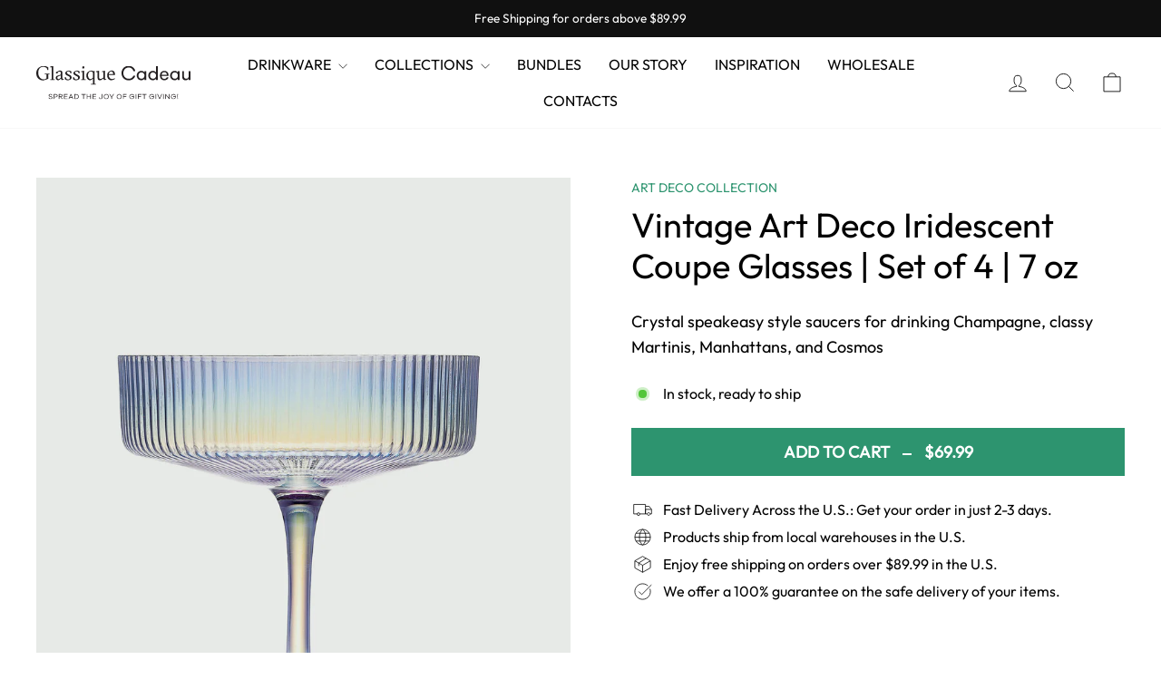

--- FILE ---
content_type: text/html; charset=UTF-8
request_url: https://www.stilyoapps.com/reconvert/reconvert_script_tags.php?shop=glassiquecadeau.myshopify.com&store_client_id=MGI1YjU2YzgwMDdkZmJjYTRhNWViN2YyZDkyZmJkNDAuMjMwYjU2MWYzNzg1MTM4N2QzYmFiYjJlNTEyMzlhMjE%3D
body_size: -2
content:
{"result":"success","security_token":"$2y$10$ulTuHzKCbfGLwAZOoGgSBu9ZCSlAo7V3aBNRFL7qSQxa1iTypf1fu"}

--- FILE ---
content_type: text/css
request_url: https://glassiquecadeau.com/cdn/shop/t/17/assets/custom.css?v=73313518546627699061744897281
body_size: 3607
content:
@font-face{font-family:Outfit Regular;src:url(/cdn/shop/files/Outfit-Regular.woff2?v=1684669977) format("woff2"),url(/cdn/shop/files/Outfit-Regular.woff?v=1684669978) format("woff");font-weight:400;font-style:normal}@font-face{font-family:Outfit Medium;src:url(/cdn/shop/files/Outfit-Medium.woff2?v=1684669977) format("woff2"),url(/cdn/shop/files/Outfit-Medium.woff?v=1684669978) format("woff");font-weight:400;font-style:normal}@font-face{font-family:Cormorant Italic;src:url(/cdn/shop/files/Cormorant-Italic.woff2?v=1685947527) format("woff2"),url(/cdn/shop/files/Cormorant-Italic.woff?v=1685947527) format("woff");font-weight:400;font-style:normal}@media screen and (min-width: 769px){.d-desktop-none{display:none}}.h1,.h2,.h3,.h4,.h5,.h6,h1,h2,h3,h4,h5,h6,.site-nav__link,.mobile-nav__link--top-level,.btn,.rte .btn,.shopify-payment-button .shopify-payment-button__button--unbranded,.spr-container .spr-button,.spr-container .spr-summary-actions a{letter-spacing:0px!important}.center{text-align:center}@media only screen and (min-width: 769px){.h2,h2,.glass-specification__title{font-size:32px}}.h1 i,.h2 i,.h3 i,.h4 i,.h5 i,.h6 i,h1 i,h2 i,h3 i,h4 i,h5 i,h6 i,.glass-specification__title i{font-family:Cormorant Italic;font-style:normal;font-size:35px}.footer__description{margin-bottom:30px;color:#7e7e7e;font-size:14px}.footer-description span{color:#fff!important}.make-golden{color:#cda973}hr.footer-splitter{border:1px solid rgba(126,126,126,.2);margin:24px 0}.footer-copyrights{display:flex;justify-content:space-between;color:#7e7e7e}ul.inline-list.payment-icons.footer__section{width:200px;text-align:left;margin-top:20px}ul.inline-list.payment-icons.footer__section li:first-child,ul.inline-list.payment-icons.footer__section li:nth-child(4){margin-left:0}ul.inline-list.payment-icons.footer__section li,ul.inline-list.payment-icons.footer__section svg{min-width:45px!important;min-height:32px!important}.usp_box{text-align:center;max-width:250px;margin:0 auto}.usp_box img{max-height:64px;margin:0 auto}p.usp_title{margin-top:15px;margin-bottom:8px!important;font-size:18px;font-family:Outfit Medium,sans-serif}.usp_trustpilot_box{display:flex;flex-direction:column;justify-content:center;border:1px solid #1D1D1D;width:250px;height:220px;margin:0 auto;text-align:center}p.trustpilot_box-title{font-size:18px;font-family:Outfit Medium,sans-serif;margin-bottom:8px}img.trustpilot_box-stars{padding:0 20px}p.trustpilot_box-reviews_text{font-size:14px;margin:8px 0}span.trustpilot_box-reviews_count{font-family:Outfit Medium,sans-serif;text-decoration:underline}img.trustpilot_box-logo{max-width:100px;margin:0 auto}.homepage-notice{background:linear-gradient(93.24deg,#cda973 41.19%,#fff 91.58% 101.11%);border-width:1px 0px;border-style:solid;border-color:#000}p.homepage-notice-text{text-align:center;padding:20px 0;font-size:14px;margin-bottom:0}.homepage-notice .scrolling-text__inner{margin:18px 0}.video-section_title{margin-top:24px}.video-videosection{width:100%;border:1px solid black;height:625px;object-fit:cover}.wrapper-videosection{display:table;width:auto;position:relative;width:80%;margin:0 auto;height:625px}.playpause-videosection{background-image:url(/cdn/shop/files/play-button.svg?v=1684673952);background-repeat:no-repeat;width:25%;height:25%;position:absolute;left:0%;right:0%;top:0%;bottom:0%;margin:auto;background-size:contain;background-position:center}.playpause-videosection{opacity:1;transition:opacity .4s}.playpause-videosection[hidden]{opacity:0;display:block}.explore_collections_box{max-width:450px;width:100%;border:1px solid #1D1D1D;margin:0 auto;text-align:center;padding:25px}img.explore_collections_box-icon{margin:0 auto;width:48px;height:48px}img.explore_collections_box-image{max-width:305px;width:100%;margin:40px auto 30px;height:105px;object-fit:contain}p.explore_collections_box-title{font-family:Outfit Regular;font-size:24px;line-height:120%}span.explore_collections_box-name{font-family:Cormorant Italic,sans-serif}.ourstory-section .custom__item-inner--image{height:485px!important;width:426px!important}.ourstory-section .align--center{text-align:right}.ourstory-section .custom__item:nth-child(3){padding-left:48px}p.ourstory_text{max-width:426px;font-size:18px}.btn--secondary{border:1px solid #1D1D1D!important;padding:12px 40px!important;font-size:18px;min-width:212px;font-weight:400!important}.faq-title-section-homepage{background:#cda97380;padding-top:64px}.faq-section{background:#cda97380;margin-top:22px;padding-bottom:64px;margin-bottom:0}.faq_section_subtitle{margin-top:24px;max-width:370px;margin:0 auto 26px!important;font-size:18px}.faq-question_box{max-width:640px;margin:0 auto;border-top:1px solid #CDA973}.faq-question_box:last-child{border-bottom:1px solid #CDA973}.collapsible-trigger--inline{font-family:Outfit Medium;padding:20px 0 20px 40px;font-size:18px;line-height:26px}.homepage-newsletter .page-width{max-width:900px;padding:0}.homepage-newsletter .newsletter-section__content{max-width:426px}.homepage-newsletter .newsletter-section__content p.h2{font-size:32px!important}.homepage-newsletter .newsletter-section__content p{font-size:18px}.homepage-newsletter input{border:1px solid #1D1D1D;max-width:268px;background:#fff;margin-right:20px}p.newsletter_notice{color:#bd9f9e;font-size:12px!important;margin-top:24px}.background-media-text__text{text-align:center}.background-media-text__text img{max-width:200px;max-height:200px;object-fit:contain;margin:0 auto}.background-media-text__tag{font-size:14px;color:#2d946f;margin-top:16px}.background-media-text__subtext{margin-bottom:0;font-size:24px}.background-media-text__price{font-size:18px}.grid-product__image-mask{max-width:300px;max-height:300px;object-fit:contain;margin:0 auto}.grid-product__meta{padding:0}.grid-product__tag-text{font-size:14px;color:#2d946f;margin-bottom:8px}.grid-product__title{font-family:Outfit Regular;text-transform:inherit!important;font-size:24px!important;letter-spacing:0!important;line-height:30px}.grid-product__price{margin-top:8px;font-size:18px}.grid-product__price-original{color:var(--colorTextSavings);margin-right:5px}.grid-product__price--original{margin-right:0}.grid-product__btn{display:block;max-width:212px;margin-left:auto;margin-right:auto;margin-top:18px}.grid-product__link{margin-bottom:16px}h1.h2.product-single__title{font-size:38px;line-height:120%;text-transform:inherit}.spr-starrating,.spr-starrating a{color:#2d946f!important}.spr-stars path{fill:#2d946f}.product_short-description{font-size:18px}.Button__SeparatorDot{display:inline-block;margin:0 10px;content:"";height:2px;width:10px;border-radius:0%;background:currentColor;vertical-align:middle}.add-to-cart{background:#2d946f}.add-to-cart:hover{background:#2d946f!important}.glass-specification__title{margin-bottom:0}table.product_specification{border-spacing:0px!important}table.product_specification td:last-child{font-family:Outfit Medium}table.product_specification td.this-is-first-line{border-top:1px solid #D3D3D3}table.product_specification td{border-bottom:1px solid #D3D3D3}.specification-table_icons{display:table}.specification-table_icons .box{width:50%;height:120px;float:left}.boxicon_content{max-width:175px;font-size:16px;line-height:22px}.box img{margin-bottom:8px}.box .icon-img-wrap{position:relative;width:fit-content}img.green_icon{position:absolute;right:-5%;bottom:-5%}.product_main-description{margin-top:24px}.product-single__sticky{top:100px}.product__main-photos-stacked img{padding-bottom:20px}.product__main-photos-stacked .product-single__media iframe{width:100%;height:400px}@media only screen and (min-width:769px){.medium-up--full{width:75%}.medium-up--25{width:20%}}.megamenu .site-nav__dropdown-link{font-size:32px;font-weight:400}.site-nav__dropdown-top_products .grid-product{max-width:49%}.explore_collection-header_nav{display:flex;margin-top:30px;cursor:initial}.explore_collection-header_nav .explore_collections_box a{background-color:#222!important;cursor:pointer}.site-nav__dropdown-top_products a.grid-product__btn{background-color:#222!important}.megamenu .site-nav__dropdown-link:not(.site-nav__dropdown-link--top-level){font-size:18px}.megamenu .site-nav__dropdown-link:not(first-child){margin-bottom:16px}.contacts-header{margin:40px 0 20px}.contacts-header .custom__item{padding-left:0}.contacts-title{font-size:41px;text-transform:capitalize!important;margin-bottom:10px!important}.contacts-description{font-size:24px}.contact-form-custom{display:flex;gap:4rem}.contact-form_container,.partners-info__section{width:50%}.partner-info img{width:128px;height:128px;object-fit:cover}@media screen and (max-width: 768px){.contact-form_container,.partners-info__section{width:100%}.contact-form-custom{flex-direction:column}.partner-info img{min-width:128px}}.contact-form-custom .section-header{text-align:left}.contact-form-custom .section-header__title{text-transform:inherit}.partners-title{font-size:32px;line-height:120%}.partners-info-box{font-size:16px;color:#1d1d1d;margin-bottom:10px;margin-top:3px}.partner-info{display:flex;align-items:center}.partner-info.first,.partner-info.second,.partner-info.third{margin-bottom:30px}.partner-details{padding-left:20px}.position-details{font-size:14px;color:#7e7e7e;text-transform:uppercase}.partner-name{font-size:24px;line-height:120%;color:#1d1d1d;overflow-wrap:anywhere}.partner-email{font-size:16px;line-height:120%;color:#1d1d1d;overflow-wrap:anywhere}.contact-form-btn{width:100%}.contact-form-custom input{margin-bottom:20px;border:1px solid black}.contact-form-custom textarea{border:1px solid black}p.collection-page-featured-description{max-width:900px;text-align:center;margin:15px auto 0}hr.featured-collection-hr{width:80%;margin-top:40px}ul.collection-item-list{display:flex;gap:1rem;list-style:none;justify-content:center;font-size:13px;line-height:120%;color:#1d1d1d}img.collection-icon{margin:0 auto 24px}.about-us-content{justify-content:center}.about-left-title{font-size:32px;line-height:120%;color:#1d1d1d}.paragraph_title{font-size:24px;line-height:120%;color:#1d1d1d}p.paragraph-content{line-height:28.8px;font-size:18px}ul.inspiration-item-list{display:flex;gap:1rem;list-style:none;justify-content:center;font-size:13px;line-height:120%;color:#1d1d1d;margin-left:0}.inspiration-title{font-size:38px;padding-left:0}.inspiration-post-section{max-width:900px;margin:0 auto}.inspiration-post-row{display:flex;align-items:center;gap:48px}.inspiration-post-category{color:#7e7e7e;font-size:14px;text-transform:uppercase;margin-bottom:5px}.inspiration-post-title{text-transform:inherit!important;font-size:32px!important}p.inspiration-post-desc{font-size:18px}.inspiration-post-hr{margin-top:64px;margin-bottom:64px}.inspiration-page-btn{justify-content:center;display:flex;max-width:212px;margin:0 auto;margin-bottom:64px!important}.inspiration-item-list a.active{color:#cda973}.newsletter-section__image--33{flex:auto}.newsletter__input-group{max-width:100%}.newsletter__input-group .input-group-field:first-child{min-width:268px}.newsletter__input-group button{min-width:142px}.background-media-text__text .btn,.grid-product__btn,.explore_collections_box .btn{display:flex;margin-left:auto;margin-right:auto;justify-content:center;max-width:212px}.background-media-text__text .btn img,.grid-product__btn img,.explore_collections_box .btn img{margin:0 0 0 16px}@media screen and (min-width: 769px){.collapsible-trigger__icon .icon{height:15px;width:15px}.footer__description{max-width:260px}.glass-specification__title{margin-top:42px}}.collapsible-trigger.is-open .collapsible-trigger__icon svg path:last-child{display:none}.collapsible-trigger__icon{top:39%}.footer__description span{color:#fff}img.inspiration-post-img{max-width:256px}.spr-content{margin-top:48px!important}.spr-reviews{max-width:900px!important;margin:0 auto!important;display:flex!important;flex-wrap:wrap;gap:48px}.spr-review:first-child{margin-top:0!important}.spr-container .spr-review{border:1px solid #000!important;width:47%;padding:20px;text-align:left}.spr-content .spr-review-header-title{font-size:24px}.customerreviews-title{margin-bottom:0!important}.jdgm-preview-badge{margin-bottom:10px;margin-top:-15px}.jdgm-rev-widg__title,.jdgm-row-actions,.jdgm-rev__icon,.jdgm-row-extra{display:none!important}.jdgm-rev-widg__body{max-width:900px!important;margin:0 auto!important}.jdgm-rev-widg__reviews{display:flex!important;flex-wrap:wrap;gap:48px}h2.customerreviews-title{margin-bottom:34px!important}.jdgm-rev{border:1px solid #000!important;width:47%;padding:20px!important;text-align:left}.jdgm-rev__title{font-size:24px!important}.jdgm-write-rev-link.jdgm-write-rev-link{background-color:#111!important;text-transform:uppercase;border-color:#111!important}.header-item--icons-left{justify-content:start}.site-nav__dropdown .btn--secondary{margin:30px auto 0;display:flex;max-width:212px;justify-content:center}.background-media-text__heading{line-height:40px}.collapsible-content__inner--faq{padding-left:40px;padding-bottom:16px!important}.collapsible-content__inner--faq a{border-bottom:none!important;text-decoration:underline!important}.our-bestsellers-home .btn{display:flex;margin-left:auto;margin-right:auto;justify-content:center;max-width:212px}.our-bestsellers-home .btn img{margin:0 0 0 16px}p.video-section_title{font-size:18px;line-height:23px}.collapsible-trigger--inline,.collapsible-content__inner--faq{font-size:18px}.drawer .btn{background-color:#0c6762;color:#fff}.cart__checkout{height:50px;font-size:20px;padding-top:8px}@media screen and (max-width: 768px){.d-mobile-none{display:none}.background-media-text__aligner{margin:0}.background-media-text__text{padding:30px 15px 0}.background-media-text__mobilebox{display:flex;max-width:359px;margin:0 auto}.background-media-text__text img{width:50%}.background-media-text__mobilebox-inner{text-align:left;display:flex;flex-direction:column;justify-content:center;width:50%}.background-media-text__tag{font-size:11px;margin-top:0}.background-media-text__subtext{font-size:20px;max-width:166px;line-height:25px;margin-bottom:15px}.background-media-text__price{font-size:14px}.background-media-text__text .btn{margin-top:28px;width:100%;font-size:15px;min-width:100%;min-height:48px;display:flex;align-items:center}.background-media-text__text .btn img{margin-top:1px;width:unset}div#shopify-section-template--18945567457604__c04740db-eee6-480e-9fbc-8d7c5b650165 .custom-content .custom__item{width:33%;align-self:start;padding-left:0}p.usp_title{font-size:14px;line-height:18px;font-family:Outfit Regular;width:80%;margin:10px auto 0}p.usp_text{display:none}div#shopify-section-template--18945567457604__c04740db-eee6-480e-9fbc-8d7c5b650165 .custom-content .custom__item:last-child{width:100%;margin-bottom:0}.trustpilot_mobile img{margin:0 auto;max-width:320px}marquee.homepage-notice-text{padding-top:5px}.template-index .grid__item-image-wrapper{display:flex}.template-index .grid-product__image-mask,.template-index a.grid-product__link{width:50%;display:flex;flex-direction:column;justify-content:center;margin-bottom:0;hyphens:none!important;-webkit-hyphens:none!important}.template-index .grid-product__tag-text{text-align:left;font-size:11px;margin-bottom:3px}.template-index .grid-product__title{font-size:20px!important;text-align:left;line-height:25px}.template-index .grid-product__price{font-size:14px;text-align:left}.grid-product__btn{margin-left:0;font-size:15px;max-width:152px!important;min-width:unset}.wrapper-videosection{width:100%}.video-videosection{height:468px;object-fit:cover}.ourstory-section .custom__item:nth-child(3){padding-left:17px}.ourstory-section .custom__item-inner--image{height:unset!important}p.ourstory_text{text-align:justify}.ourstory-section .btn{display:flex;justify-content:center;max-width:120px;margin:0 auto;font-size:14px;padding:13px 0!important}.faq-section{margin-top:17px}.newsletter-section{gap:0px}.newsletter-section__image--33{padding:0 30px}.homepage-newsletter .newsletter-section__content{text-align:center;padding:0 17px;margin-top:25px}.homepage-newsletter .newsletter-section__content .theme-block:first-child{margin-bottom:16px}.homepage-newsletter .newsletter-section__content p.h2{font-size:24px!important}.homepage-newsletter .newsletter-section__content p.h2 i{font-size:27px!important}.homepage-newsletter .newsletter-section__content p{font-size:16px;line-height:20px}.text-left .newsletter-section__content form{justify-content:center}.homepage-newsletter input{margin-right:0;margin-bottom:10px}.newsletter__input-group{display:flex;flex-direction:column}.footer__item--footer-0{text-align:left;padding-top:30px!important;padding-left:32px!important;padding-right:32px!important}.footer__social{padding-bottom:30px}.site-footer .grid__item:after{border-bottom:0px!important}.footer__item--footer-1,.footer__item--41de1d2e-f35b-4896-9a9a-4f40881cf1e0{width:50%;text-align:left}.footer__item--footer-1 h2,.footer__item--41de1d2e-f35b-4896-9a9a-4f40881cf1e0 h2{text-align:left!important}.site-footer .grid__item{padding:0 32px}.footer-copyrights{flex-direction:column;margin-bottom:20px}p.footer__small-text{text-align:center!important}.grid__item.footer__item--6236b7a1-acef-49f4-a737-e95a12f694ef{display:none}ul.inline-list.payment-icons.footer__section{width:100%;text-align:center;margin-top:10px;margin-bottom:0}p.footer__small-text.text-right{padding-bottom:20px}.footer__social:after{border-bottom:1px solid;border-bottom-color:var(--colorFooterText);content:"";display:block;opacity:.12;margin-top:20px}.site-footer__linklist{color:#7e7e7e}.footer__description span{color:#fff;text-decoration:underline}.site-header,div#AnnouncementSlide-announcement-0{padding:0}.product-single__meta{text-align:left}.product-single__meta .grid-product__tag-text{display:none}h1.h2.product-single__title{font-size:24px}.spr-starrating.spr-summary-starrating,.sales-point .icon-and-text{justify-content:left!important}.product_short-description{font-size:14px}.add-to-cart{font-size:16px}.glass-specification__title{font-size:24px;margin-bottom:-15px}table.product_specification td.this-is-first-line,table.product_specification td{border:none}table.product_specification{font-size:14px}table.product_specification td:last-child{font-family:Outfit Regular}table.product_specification td:first-child{font-family:Outfit Medium}table.product_specification td{padding:5px 10px}.specification-table_icons .box{width:25%;text-align:center}.specification-table_icons .box img,.specification-table_icons .box .icon-img-wrap{margin-left:auto;margin-right:auto}.specification-table_icons .boxicon_content{font-size:11px;line-height:15px}.template-list-collections h2.section-header__title{font-size:36px}p.collection-page-featured-description{font-size:14px;max-width:300px}.grid-product__title{font-size:14px!important;line-height:18px}.grid-product__price{font-size:14px}ul.collection-item-list{margin-left:0;text-align:center;flex-wrap:wrap}.inspiration-post-row{flex-direction:column;gap:24px}.inspiration-post-information{padding:0 65px}.inspiration-post-title{font-size:24px!important}p.inspiration-post-desc{font-size:14px}.inspiration-post-btn{width:65%}.background-media-text__container{height:420px}.background-media-text__heading{font-size:24px;text-transform:capitalize!important;white-space:pre-wrap;line-height:30px}.animation-cropper{display:block}.background-media-text__heading i.margin-top-10{margin-top:10px;line-height:32.7px;text-transform:uppercase}.announcement-bar{padding:5px 0}.usps-icon-section{padding-top:19px;margin-left:auto;margin-right:auto;justify-content:space-between}.btn--secondary{font-size:15px;padding:12px 40px!important}hr.featured-collection-hr{display:none}.video-section{margin-top:120px}.wrapper-videosection{height:auto;margin-bottom:70px!important}.explore_collections_box{display:flex;flex-direction:column;padding:15px}img.explore_collections_box-icon{order:1}p.explore_collections_box-title{order:2;margin-bottom:10px;margin-top:10px}span.explore_collections_box-name{text-transform:uppercase}img.explore_collections_box-image{order:3;margin:0 auto}.explore_collections_box .btn{order:4;margin-top:10px;min-height:48px;font-size:15px;display:flex;align-items:center}.explore_collections_box .btn img{margin-top:1px}.ourstory-section{margin-top:120px;margin-bottom:90px}p.ourstory_text{display:none}p.our_story-desc,p.video-section_title{font-size:16px;line-height:20px;padding-bottom:10px}.faq_section_subtitle{max-width:334px;font-size:16px;line-height:20px;margin-bottom:12px!important;margin-top:32px!important}.collapsible-trigger--inline,.collapsible-content__inner--faq{font-size:16px;line-height:20px}.newsletter__input-group .input-group-field:first-child,.newsletter__input-group button{min-width:343px}.homepage-newsletter input{padding:10px 25px}.homepage-newsletter .form__submit--small{display:none}.homepage-newsletter .form__submit--large{display:block}.newsletter__input-group button{font-size:14px;height:48px}p.newsletter_notice{font-size:11px!important;line-height:14px!important;max-width:272px;margin-left:auto;margin-right:auto}hr.grey-line__product{margin-top:29px;margin-bottom:32px}.spr-container .spr-starrating.spr-summary-starrating{justify-content:center!important}.spr-container .spr-review,.jdgm-rev{width:100%}.h2,h2,.glass-specification__title{font-size:24px}.h1 i,.h2 i,.h3 i,.h4 i,.h5 i,.h6 i,h1 i,h2 i,h3 i,h4 i,h5 i,h6 i,.glass-specification__title i{font-size:27px}.faq-title-section-homepage .section-header__title{line-height:30px;max-width:288px;margin:0 auto}.collapsible-trigger__icon{top:43%}.template-search .grid-product__btn,.template-collection .grid-product__btn{margin-left:auto;margin-right:auto}p.video-section_title{max-width:262px;margin-left:auto;margin-right:auto}}
/*# sourceMappingURL=/cdn/shop/t/17/assets/custom.css.map?v=73313518546627699061744897281 */


--- FILE ---
content_type: application/x-javascript; charset=utf-8
request_url: https://bundler.nice-team.net/app/shop/status/glassiquecadeau.myshopify.com.js?1769291374
body_size: -188
content:
var bundler_settings_updated='1726834286';

--- FILE ---
content_type: text/javascript; charset=utf-8
request_url: https://glassiquecadeau.com/products/vintage-art-deco-nick-and-nora-coupe-glasses-set-of-4-5-oz.js?currency=USD&country=US
body_size: 1622
content:
{"id":8540947317060,"title":"Vintage Art Deco Nick and Nora Coupe Glasses | Set of 4 | 5 oz","handle":"vintage-art-deco-nick-and-nora-coupe-glasses-set-of-4-5-oz","description":"\u003cp\u003e \u003c\/p\u003e\n\u003cul class=\"a-unordered-list a-vertical a-spacing-mini\" data-mce-fragment=\"1\"\u003e\n\u003cli class=\"a-spacing-mini\" data-mce-fragment=\"1\"\u003e\u003cspan class=\"a-list-item\" data-mce-fragment=\"1\"\u003eGIGGLE WATER READY – party like it’s the 1920s! Measuring 5 oz to the rim, these vintage Art Deco style ribbed Nick and Nora glasses are exclusively shaped for classic gin, whiskey, and vodka cocktails such as Martini, Manhattan, Cosmopolitan, Sidecar. And how, they are also perfect for swell contemporary bar drinks such as Margaritas, Daiquiris, Eggnog, Trinidad Sour, Lemon Drop\u003cbr\u003e\u003cbr\u003e\u003c\/span\u003e\u003c\/li\u003e\n\u003cli class=\"a-spacing-mini\" data-mce-fragment=\"1\"\u003e\u003cspan class=\"a-list-item\" data-mce-fragment=\"1\"\u003eWELCOME TO SPEAKEASY – life is too short to have boring cocktails! Blown from the finest crystal glass, these seamless geometric coupe glasses with ribbed lines hit retro charm on all sixes. Graceful long stemmed goblets are easy to hold in flappers’ and gent’s hands while durable enough for quick dishwasher cleanup.\u003cbr\u003e\u003cbr\u003e\u003c\/span\u003e\u003c\/li\u003e\n\u003cli class=\"a-spacing-mini\" data-mce-fragment=\"1\"\u003e\u003cspan class=\"a-list-item\" data-mce-fragment=\"1\"\u003eRITZY GIFT – every set of four Nick and Nora coupe cocktail glasses comes neatly packed in our signature Great Gatsby-inspired gift box. The back of the box shares a few of our favorite classic cocktail recipes for having a roaring good time! Perfect gift idea for Christmas, birthday, housewarming, retirement, wedding, and anniversary.\u003cbr\u003e\u003cbr\u003e\u003c\/span\u003e\u003c\/li\u003e\n\u003cli class=\"a-spacing-mini\" data-mce-fragment=\"1\"\u003e\u003cspan class=\"a-list-item\" data-mce-fragment=\"1\"\u003eBEE’S KNEES OF A BOX – our elegant gift box can also be used as an ideal cocktail glasses storage case. The silky-smooth shape matching cloth carefully secures each piece of coupe glassware in place and protects from dust, scratching, and breaking. Pack, tuck away, and save the precious space in your bar and kitchen.\u003cbr\u003e\u003cbr\u003e\u003c\/span\u003e\u003c\/li\u003e\n\u003cli class=\"a-spacing-mini\" data-mce-fragment=\"1\"\u003e\u003cspan class=\"a-list-item\" data-mce-fragment=\"1\"\u003eHANDBLOWN BERRIES – all our crystal barware glasses are hand-blown. Due to this artisanal nature, their imperfections, nuances, or non-uniformity, such as a few tiny bubbles, are considered a characteristic of their value and authenticity. They do not affect the quality or sturdiness of these beautiful glasses.\u003c\/span\u003e\u003c\/li\u003e\n\u003c\/ul\u003e","published_at":"2023-06-10T00:05:17-07:00","created_at":"2023-06-10T00:05:17-07:00","vendor":"Glassique Cadeau","type":"","tags":["Art Deco","coupe","Nick and Nora","vintage"],"price":4999,"price_min":4999,"price_max":4999,"available":true,"price_varies":false,"compare_at_price":5999,"compare_at_price_min":5999,"compare_at_price_max":5999,"compare_at_price_varies":false,"variants":[{"id":46720696123716,"title":"Default Title","option1":"Default Title","option2":null,"option3":null,"sku":"DU-3HQJ-4SBB","requires_shipping":true,"taxable":true,"featured_image":null,"available":true,"name":"Vintage Art Deco Nick and Nora Coupe Glasses | Set of 4 | 5 oz","public_title":null,"options":["Default Title"],"price":4999,"weight":0,"compare_at_price":5999,"inventory_management":"shopify","barcode":"5060553961123","requires_selling_plan":false,"selling_plan_allocations":[]}],"images":["\/\/cdn.shopify.com\/s\/files\/1\/0591\/3948\/9951\/files\/81A1_sQiVUL._AC_SL1500.jpg?v=1763983320","\/\/cdn.shopify.com\/s\/files\/1\/0591\/3948\/9951\/files\/71Tpy50pSWL._AC_SL1500.jpg?v=1763983320","\/\/cdn.shopify.com\/s\/files\/1\/0591\/3948\/9951\/files\/71TdqrJfNNL._AC_SL1500.jpg?v=1763983320","\/\/cdn.shopify.com\/s\/files\/1\/0591\/3948\/9951\/files\/91zr5e-2KPL._AC_SL1500.jpg?v=1763983320","\/\/cdn.shopify.com\/s\/files\/1\/0591\/3948\/9951\/files\/816zwWij8eL._AC_SL1500.jpg?v=1763983320","\/\/cdn.shopify.com\/s\/files\/1\/0591\/3948\/9951\/files\/81fIorlBDvL._AC_SL1500.jpg?v=1763983320","\/\/cdn.shopify.com\/s\/files\/1\/0591\/3948\/9951\/files\/81n4G1WlsfL._AC_SL1500.jpg?v=1763983320","\/\/cdn.shopify.com\/s\/files\/1\/0591\/3948\/9951\/files\/81jJEhRsuXL._AC_SL1500.jpg?v=1763983320","\/\/cdn.shopify.com\/s\/files\/1\/0591\/3948\/9951\/files\/719TJWTsTuL._AC_SL1500.jpg?v=1763983320"],"featured_image":"\/\/cdn.shopify.com\/s\/files\/1\/0591\/3948\/9951\/files\/81A1_sQiVUL._AC_SL1500.jpg?v=1763983320","options":[{"name":"Title","position":1,"values":["Default Title"]}],"url":"\/products\/vintage-art-deco-nick-and-nora-coupe-glasses-set-of-4-5-oz","media":[{"alt":null,"id":68515946529092,"position":1,"preview_image":{"aspect_ratio":1.212,"height":1238,"width":1500,"src":"https:\/\/cdn.shopify.com\/s\/files\/1\/0591\/3948\/9951\/files\/81A1_sQiVUL._AC_SL1500.jpg?v=1763983320"},"aspect_ratio":1.212,"height":1238,"media_type":"image","src":"https:\/\/cdn.shopify.com\/s\/files\/1\/0591\/3948\/9951\/files\/81A1_sQiVUL._AC_SL1500.jpg?v=1763983320","width":1500},{"alt":null,"id":68515946496324,"position":2,"preview_image":{"aspect_ratio":1.5,"height":1000,"width":1500,"src":"https:\/\/cdn.shopify.com\/s\/files\/1\/0591\/3948\/9951\/files\/71Tpy50pSWL._AC_SL1500.jpg?v=1763983320"},"aspect_ratio":1.5,"height":1000,"media_type":"image","src":"https:\/\/cdn.shopify.com\/s\/files\/1\/0591\/3948\/9951\/files\/71Tpy50pSWL._AC_SL1500.jpg?v=1763983320","width":1500},{"alt":null,"id":68515946463556,"position":3,"preview_image":{"aspect_ratio":0.919,"height":1500,"width":1379,"src":"https:\/\/cdn.shopify.com\/s\/files\/1\/0591\/3948\/9951\/files\/71TdqrJfNNL._AC_SL1500.jpg?v=1763983320"},"aspect_ratio":0.919,"height":1500,"media_type":"image","src":"https:\/\/cdn.shopify.com\/s\/files\/1\/0591\/3948\/9951\/files\/71TdqrJfNNL._AC_SL1500.jpg?v=1763983320","width":1379},{"alt":null,"id":68515946660164,"position":4,"preview_image":{"aspect_ratio":1.5,"height":1000,"width":1500,"src":"https:\/\/cdn.shopify.com\/s\/files\/1\/0591\/3948\/9951\/files\/91zr5e-2KPL._AC_SL1500.jpg?v=1763983320"},"aspect_ratio":1.5,"height":1000,"media_type":"image","src":"https:\/\/cdn.shopify.com\/s\/files\/1\/0591\/3948\/9951\/files\/91zr5e-2KPL._AC_SL1500.jpg?v=1763983320","width":1500},{"alt":null,"id":68515946725700,"position":5,"preview_image":{"aspect_ratio":1.333,"height":1125,"width":1500,"src":"https:\/\/cdn.shopify.com\/s\/files\/1\/0591\/3948\/9951\/files\/816zwWij8eL._AC_SL1500.jpg?v=1763983320"},"aspect_ratio":1.333,"height":1125,"media_type":"image","src":"https:\/\/cdn.shopify.com\/s\/files\/1\/0591\/3948\/9951\/files\/816zwWij8eL._AC_SL1500.jpg?v=1763983320","width":1500},{"alt":null,"id":68515946561860,"position":6,"preview_image":{"aspect_ratio":2.168,"height":692,"width":1500,"src":"https:\/\/cdn.shopify.com\/s\/files\/1\/0591\/3948\/9951\/files\/81fIorlBDvL._AC_SL1500.jpg?v=1763983320"},"aspect_ratio":2.168,"height":692,"media_type":"image","src":"https:\/\/cdn.shopify.com\/s\/files\/1\/0591\/3948\/9951\/files\/81fIorlBDvL._AC_SL1500.jpg?v=1763983320","width":1500},{"alt":null,"id":68515946627396,"position":7,"preview_image":{"aspect_ratio":1.107,"height":1355,"width":1500,"src":"https:\/\/cdn.shopify.com\/s\/files\/1\/0591\/3948\/9951\/files\/81n4G1WlsfL._AC_SL1500.jpg?v=1763983320"},"aspect_ratio":1.107,"height":1355,"media_type":"image","src":"https:\/\/cdn.shopify.com\/s\/files\/1\/0591\/3948\/9951\/files\/81n4G1WlsfL._AC_SL1500.jpg?v=1763983320","width":1500},{"alt":null,"id":68515946594628,"position":8,"preview_image":{"aspect_ratio":1.142,"height":1313,"width":1500,"src":"https:\/\/cdn.shopify.com\/s\/files\/1\/0591\/3948\/9951\/files\/81jJEhRsuXL._AC_SL1500.jpg?v=1763983320"},"aspect_ratio":1.142,"height":1313,"media_type":"image","src":"https:\/\/cdn.shopify.com\/s\/files\/1\/0591\/3948\/9951\/files\/81jJEhRsuXL._AC_SL1500.jpg?v=1763983320","width":1500},{"alt":null,"id":68515946692932,"position":9,"preview_image":{"aspect_ratio":1.5,"height":1000,"width":1500,"src":"https:\/\/cdn.shopify.com\/s\/files\/1\/0591\/3948\/9951\/files\/719TJWTsTuL._AC_SL1500.jpg?v=1763983320"},"aspect_ratio":1.5,"height":1000,"media_type":"image","src":"https:\/\/cdn.shopify.com\/s\/files\/1\/0591\/3948\/9951\/files\/719TJWTsTuL._AC_SL1500.jpg?v=1763983320","width":1500}],"requires_selling_plan":false,"selling_plan_groups":[]}

--- FILE ---
content_type: image/svg+xml
request_url: https://cdn.shopify.com/s/files/1/0591/3948/9951/files/cocktail_recipes.svg?v=1657296883
body_size: 133
content:
<svg xmlns="http://www.w3.org/2000/svg" xmlns:xlink="http://www.w3.org/1999/xlink" width="34.368" height="49.791" viewBox="0 0 34.368 49.791">
  <defs>
    <clipPath id="clip-path">
      <rect id="Rectangle_229" data-name="Rectangle 229" width="34.368" height="49.645" fill="none" stroke="#707070" stroke-width="0.6"/>
    </clipPath>
  </defs>
  <g id="Group_179" data-name="Group 179" transform="translate(0 0.147)">
    <g id="Group_180" data-name="Group 180" transform="translate(0 -0.001)">
      <g id="Group_179-2" data-name="Group 179" clip-path="url(#clip-path)">
        <path id="Path_229" data-name="Path 229" d="M28.987,6.009h5.377V52.458H.3V6.009H5.855" transform="translate(-0.149 -2.966)" fill="none" stroke="#000" stroke-miterlimit="10" stroke-width="0.6"/>
      </g>
    </g>
    <line id="Line_41" data-name="Line 41" x2="7.502" transform="translate(18.626 3.043)" fill="none" stroke="#000" stroke-miterlimit="10" stroke-width="0.6"/>
    <line id="Line_42" data-name="Line 42" x2="7.502" transform="translate(8.415 3.043)" fill="none" stroke="#000" stroke-miterlimit="10" stroke-width="0.6"/>
    <rect id="Rectangle_230" data-name="Rectangle 230" width="2.709" height="6.425" transform="translate(5.706 0.153)" fill="none" stroke="#000" stroke-miterlimit="10" stroke-width="0.6"/>
    <rect id="Rectangle_231" data-name="Rectangle 231" width="2.709" height="6.425" transform="translate(15.917 0.153)" fill="none" stroke="#000" stroke-miterlimit="10" stroke-width="0.6"/>
    <rect id="Rectangle_232" data-name="Rectangle 232" width="2.709" height="6.425" transform="translate(26.129 0.153)" fill="none" stroke="#000" stroke-miterlimit="10" stroke-width="0.6"/>
    <g id="Group_182" data-name="Group 182" transform="translate(0 -0.001)">
      <g id="Group_181" data-name="Group 181" clip-path="url(#clip-path)">
        <path id="Path_230" data-name="Path 230" d="M17.506,55.975c2.393,5.746,7.274,13.272,9.9,15.982a.88.88,0,0,0,.979.19l3.3-1.412" transform="translate(-8.641 -27.629)" fill="none" stroke="#000" stroke-miterlimit="10" stroke-width="0.6"/>
        <path id="Path_231" data-name="Path 231" d="M30.611,47.64l7.537,17.6,3.3-1.412a.879.879,0,0,0,.538-.843c-.171-3.784-2.42-12.641-4.846-18.14" transform="translate(-15.11 -22.136)" fill="none" stroke="#000" stroke-miterlimit="10" stroke-width="0.6"/>
        <path id="Path_232" data-name="Path 232" d="M21.879,39.057l5.492-2.352,1.676,3.913L14.909,46.672l-1.676-3.913,5.4-2.31" transform="translate(-6.532 -18.117)" fill="none" stroke="#000" stroke-miterlimit="10" stroke-width="0.6"/>
        <path id="Path_233" data-name="Path 233" d="M26.787,33.44h0a5.629,5.629,0,0,0-7.39-2.959l-2.927,1.253a5.629,5.629,0,0,0-2.959,7.391" transform="translate(-6.444 -14.82)" fill="none" stroke="#000" stroke-miterlimit="10" stroke-width="0.6"/>
        <path id="Path_234" data-name="Path 234" d="M16.318,28.327l-1.27-2.966a1.966,1.966,0,0,1,1.034-2.582l1.507-.646a1.967,1.967,0,0,1,2.583,1.034l1.27,2.966" transform="translate(-7.349 -10.846)" fill="none" stroke="#000" stroke-miterlimit="10" stroke-width="0.6"/>
        <line id="Line_43" data-name="Line 43" x2="7.435" y2="17.364" transform="translate(18.209 24.345)" fill="none" stroke="#000" stroke-miterlimit="10" stroke-width="0.6"/>
        <path id="Path_235" data-name="Path 235" d="M44.181,23.211a7.332,7.332,0,0,1,3.091,6.256" transform="translate(-21.808 -11.457)" fill="none" stroke="#000" stroke-miterlimit="10" stroke-width="0.6"/>
        <path id="Path_236" data-name="Path 236" d="M22.132,77.336a7.332,7.332,0,0,1-3.569-6" transform="translate(-9.163 -35.213)" fill="none" stroke="#000" stroke-miterlimit="10" stroke-width="0.6"/>
        <path id="Path_237" data-name="Path 237" d="M24.1,85.164a7.332,7.332,0,0,1-6.079-3.425" transform="translate(-8.896 -40.346)" fill="none" stroke="#000" stroke-miterlimit="10" stroke-width="0.6"/>
        <path id="Path_238" data-name="Path 238" d="M31.671,23.747a7.332,7.332,0,0,1,6.114,3.362" transform="translate(-15.633 -11.721)" fill="none" stroke="#000" stroke-miterlimit="10" stroke-width="0.6"/>
      </g>
    </g>
  </g>
</svg>


--- FILE ---
content_type: image/svg+xml
request_url: https://cdn.shopify.com/s/files/1/0591/3948/9951/files/dishwasher_friendly.svg?v=1657296882
body_size: 140
content:
<svg xmlns="http://www.w3.org/2000/svg" xmlns:xlink="http://www.w3.org/1999/xlink" width="41.35" height="49.096" viewBox="0 0 41.35 49.096">
  <defs>
    <clipPath id="clip-path">
      <rect id="Rectangle_238" data-name="Rectangle 238" width="41.35" height="49.096" fill="none" stroke="#707070" stroke-width="0.6"/>
    </clipPath>
  </defs>
  <g id="Group_190" data-name="Group 190" transform="translate(-223.405 -1772.887)">
    <g id="Group_189" data-name="Group 189" transform="translate(223.405 1772.887)">
      <rect id="Rectangle_235" data-name="Rectangle 235" width="34.844" height="40.185" transform="translate(3.253 7.028)" fill="none" stroke="#000" stroke-miterlimit="10" stroke-width="0.6"/>
      <path id="Path_248" data-name="Path 248" d="M41.271,52.087h-30.4V14.042H41.338Z" transform="translate(-5.431 -7.013)" fill="none" stroke="#000" stroke-miterlimit="10" stroke-width="0.6"/>
      <g id="Group_186" data-name="Group 186">
        <g id="Group_185" data-name="Group 185" clip-path="url(#clip-path)">
          <rect id="Rectangle_236" data-name="Rectangle 236" width="3.872" height="1.732" transform="translate(5.787 47.213)" fill="none" stroke="#000" stroke-miterlimit="10" stroke-width="0.6"/>
          <rect id="Rectangle_237" data-name="Rectangle 237" width="3.872" height="1.732" transform="translate(31.82 47.213)" fill="none" stroke="#000" stroke-miterlimit="10" stroke-width="0.6"/>
        </g>
      </g>
      <line id="Line_58" data-name="Line 58" x2="14.691" transform="translate(21.215 9.779)" fill="none" stroke="#000" stroke-miterlimit="10" stroke-width="0.6"/>
      <line id="Line_59" data-name="Line 59" x2="14.7" transform="translate(5.444 9.779)" fill="none" stroke="#000" stroke-miterlimit="10" stroke-width="0.6"/>
      <g id="Group_188" data-name="Group 188">
        <g id="Group_187" data-name="Group 187" clip-path="url(#clip-path)">
          <rect id="Rectangle_239" data-name="Rectangle 239" width="41.047" height="6.877" transform="translate(0.151 0.152)" fill="none" stroke="#000" stroke-miterlimit="10" stroke-width="0.6"/>
          <circle id="Ellipse_34" data-name="Ellipse 34" cx="1.286" cy="1.286" r="1.286" transform="translate(4.337 2.274)" fill="none" stroke="#000" stroke-miterlimit="10" stroke-width="0.6"/>
          <path id="Path_249" data-name="Path 249" d="M19.644,5.51a1.286,1.286,0,1,1-1.566-.927A1.286,1.286,0,0,1,19.644,5.51Z" transform="translate(-8.547 -2.269)" fill="none" stroke="#000" stroke-miterlimit="10" stroke-width="0.6"/>
          <circle id="Ellipse_35" data-name="Ellipse 35" cx="1.286" cy="1.286" r="1.286" transform="translate(12.744 2.274)" fill="none" stroke="#000" stroke-miterlimit="10" stroke-width="0.6"/>
          <circle id="Ellipse_36" data-name="Ellipse 36" cx="1.286" cy="1.286" r="1.286" transform="translate(34.44 2.274)" fill="none" stroke="#000" stroke-miterlimit="10" stroke-width="0.6"/>
          <path id="Path_250" data-name="Path 250" d="M32.09,38.977c-.553,2.753-1.327,7.966-1.557,9.9s-1.072,5.674,5.359,5.882" transform="translate(-15.167 -19.467)" fill="none" stroke="#000" stroke-miterlimit="10" stroke-width="0.6"/>
          <line id="Line_60" data-name="Line 60" y1="0.001" x2="7.471" transform="translate(16.922 19.509)" fill="none" stroke="#000" stroke-miterlimit="10" stroke-width="0.6"/>
          <rect id="Rectangle_240" data-name="Rectangle 240" width="0.88" height="7.229" transform="translate(20.235 35.295)" fill="none" stroke="#000" stroke-miterlimit="10" stroke-width="0.6"/>
          <path id="Path_251" data-name="Path 251" d="M44.974,38.976c.553,2.753,1.363,7.967,1.592,9.9s1.072,5.674-5.359,5.882" transform="translate(-20.581 -19.467)" fill="none" stroke="#000" stroke-miterlimit="10" stroke-width="0.6"/>
          <line id="Line_61" data-name="Line 61" y2="15.287" transform="translate(17.789 19.543)" fill="none" stroke="#000" stroke-miterlimit="10" stroke-width="0.6"/>
          <line id="Line_62" data-name="Line 62" y2="15.68" transform="translate(19.665 19.543)" fill="none" stroke="#000" stroke-miterlimit="10" stroke-width="0.6"/>
          <rect id="Rectangle_241" data-name="Rectangle 241" width="9.59" height="0.955" transform="translate(15.929 42.524)" fill="none" stroke="#000" stroke-miterlimit="10" stroke-width="0.6"/>
          <path id="Path_252" data-name="Path 252" d="M39.323,25.5h0a1.987,1.987,0,0,1-1.987-1.987c-.008-1.034,1.35-5.4,1.987-7.756a67.064,67.064,0,0,1,1.987,7.756A1.987,1.987,0,0,1,39.323,25.5Z" transform="translate(-18.648 -7.872)" fill="none" stroke="#000" stroke-miterlimit="10" stroke-width="0.6"/>
          <path id="Path_253" data-name="Path 253" d="M21.971,39.134h0a1.987,1.987,0,0,1-1.987-1.987c-.008-1.034,1.35-5.4,1.987-7.756a67.063,67.063,0,0,1,1.987,7.756A1.987,1.987,0,0,1,21.971,39.134Z" transform="translate(-9.981 -14.68)" fill="none" stroke="#000" stroke-miterlimit="10" stroke-width="0.6"/>
          <path id="Path_254" data-name="Path 254" d="M56.675,39.134h0a1.987,1.987,0,0,1-1.987-1.987c-.008-1.034,1.35-5.4,1.987-7.756a67.063,67.063,0,0,1,1.987,7.756A1.987,1.987,0,0,1,56.675,39.134Z" transform="translate(-27.314 -14.68)" fill="none" stroke="#000" stroke-miterlimit="10" stroke-width="0.6"/>
        </g>
      </g>
    </g>
  </g>
</svg>


--- FILE ---
content_type: text/javascript; charset=utf-8
request_url: https://glassiquecadeau.com/products/copy-of-vintage-art-deco-champagne-and-cocktail-coupe-glasses-set-of-4-7-oz.js?currency=USD&country=US
body_size: 1305
content:
{"id":8653717569860,"title":"Vintage Art Deco Iridescent Coupe Glasses | Set of 4 | 7 oz","handle":"copy-of-vintage-art-deco-champagne-and-cocktail-coupe-glasses-set-of-4-7-oz","description":"\u003cul data-mce-fragment=\"1\"\u003e\n\u003cli data-mce-fragment=\"1\"\u003e\n\u003cp\u003eTIMELESS ELEGANCE – perfected by award winning glass masters using advanced electroplating techniques to give a colorful rainbow finish these seamless crystal coupes are graceful to hold and fabulous to sip.\u003cbr\u003e\u003cbr\u003e\u003c\/p\u003e\n\u003c\/li\u003e\n\u003cli data-mce-fragment=\"1\"\u003e\n\u003cp\u003eRITZY GIFT – every set of 4 colored coupe glasses comes neatly packed in our signature 1920s inspired gift box. The back of the box shares a few of our favorite classic cocktail recipes for having a roaring good time! Perfect gift idea for wedding, anniversary, housewarming, and birthdays.\u003cbr\u003e\u003cbr\u003e\u003c\/p\u003e\n\u003c\/li\u003e\n\u003cli data-mce-fragment=\"1\"\u003e\n\u003cp\u003eBEE’S KNEES OF A BOX – our gift box can also be used as an ideal cocktail glasses storage container. The silky smooth shape matching cloth carefully secures each cocktail glass in place and protects it from dust, scratching, and breaking. Pack, tuck away, and save the precious space in your bar and kitchen.\u003cbr\u003e\u003cbr\u003e\u003c\/p\u003e\n\u003c\/li\u003e\n\u003cli data-mce-fragment=\"1\"\u003e\n\u003cp\u003eHANDBLOWN BERRIES – all our crystal barware glasses are hand-blown. Due to this artisanal nature, their imperfections, nuances, or non-uniformity, such as a few tiny bubbles, are considered a characteristic of their value and authenticity. And how they do not affect the quality or sturdiness of these beautiful glasses.\u003c\/p\u003e\n\u003c\/li\u003e\n\u003cli data-mce-fragment=\"1\"\u003e\n\u003cp\u003eGLASS CARE – please do not put the glasses in the dishwasher or freezer, as extreme temperature differences can cause the glasses to crack and lose their rainbow hue sooner. Gentle hand washing under warm water is recommended.\u003c\/p\u003e\n\u003c\/li\u003e\n\u003c\/ul\u003e","published_at":"2023-09-16T04:13:39-07:00","created_at":"2023-09-16T03:58:45-07:00","vendor":"glassiquecadeau","type":"Coupe Glasses","tags":["7 oz","Art Deco","champagne","classic cocktails","cocktail glasses","cosmopolitan","coupe","crystal","manhattan","martini","set of 4"],"price":6999,"price_min":6999,"price_max":6999,"available":true,"price_varies":false,"compare_at_price":7999,"compare_at_price_min":7999,"compare_at_price_max":7999,"compare_at_price_varies":false,"variants":[{"id":47091115622724,"title":"Default Title","option1":"Default Title","option2":null,"option3":null,"sku":"97-QOYC-9QLY","requires_shipping":true,"taxable":true,"featured_image":null,"available":true,"name":"Vintage Art Deco Iridescent Coupe Glasses | Set of 4 | 7 oz","public_title":null,"options":["Default Title"],"price":6999,"weight":0,"compare_at_price":7999,"inventory_management":"shopify","barcode":null,"requires_selling_plan":false,"selling_plan_allocations":[]}],"images":["\/\/cdn.shopify.com\/s\/files\/1\/0591\/3948\/9951\/files\/PPP_Irisidiscent.jpg?v=1741457906","\/\/cdn.shopify.com\/s\/files\/1\/0591\/3948\/9951\/files\/Art-Deco-Coupe---Irridiscent-Glass.jpg?v=1741457906","\/\/cdn.shopify.com\/s\/files\/1\/0591\/3948\/9951\/files\/Art-Deco-Coupe---Irridiscent.jpg?v=1741457906","\/\/cdn.shopify.com\/s\/files\/1\/0591\/3948\/9951\/files\/Art-Deco-Coupe---Irridiscent-Lifestyle.jpg?v=1741457906","\/\/cdn.shopify.com\/s\/files\/1\/0591\/3948\/9951\/files\/Art-Deco-Coupe---Irridiscent-Lifestyle2.jpg?v=1741457906","\/\/cdn.shopify.com\/s\/files\/1\/0591\/3948\/9951\/files\/Art-Deco-Coupe---Irridiscent-Lifestyle3.jpg?v=1741457906","\/\/cdn.shopify.com\/s\/files\/1\/0591\/3948\/9951\/files\/Art-Deco-Coupe---Box.jpg?v=1741457906","\/\/cdn.shopify.com\/s\/files\/1\/0591\/3948\/9951\/files\/Art-Deco-Coupe---Irridiscent-Gift.jpg?v=1741457906","\/\/cdn.shopify.com\/s\/files\/1\/0591\/3948\/9951\/files\/Art-Deco-Coupe---Preopened-Box.jpg?v=1741457906"],"featured_image":"\/\/cdn.shopify.com\/s\/files\/1\/0591\/3948\/9951\/files\/PPP_Irisidiscent.jpg?v=1741457906","options":[{"name":"Title","position":1,"values":["Default Title"]}],"url":"\/products\/copy-of-vintage-art-deco-champagne-and-cocktail-coupe-glasses-set-of-4-7-oz","media":[{"alt":null,"id":64467205816644,"position":1,"preview_image":{"aspect_ratio":0.81,"height":4200,"width":3400,"src":"https:\/\/cdn.shopify.com\/s\/files\/1\/0591\/3948\/9951\/files\/PPP_Irisidiscent.jpg?v=1741457906"},"aspect_ratio":0.81,"height":4200,"media_type":"image","src":"https:\/\/cdn.shopify.com\/s\/files\/1\/0591\/3948\/9951\/files\/PPP_Irisidiscent.jpg?v=1741457906","width":3400},{"alt":null,"id":45135482224964,"position":2,"preview_image":{"aspect_ratio":0.8,"height":3750,"width":3000,"src":"https:\/\/cdn.shopify.com\/s\/files\/1\/0591\/3948\/9951\/files\/Art-Deco-Coupe---Irridiscent-Glass.jpg?v=1741457906"},"aspect_ratio":0.8,"height":3750,"media_type":"image","src":"https:\/\/cdn.shopify.com\/s\/files\/1\/0591\/3948\/9951\/files\/Art-Deco-Coupe---Irridiscent-Glass.jpg?v=1741457906","width":3000},{"alt":null,"id":45135482356036,"position":3,"preview_image":{"aspect_ratio":0.8,"height":3750,"width":3000,"src":"https:\/\/cdn.shopify.com\/s\/files\/1\/0591\/3948\/9951\/files\/Art-Deco-Coupe---Irridiscent.jpg?v=1741457906"},"aspect_ratio":0.8,"height":3750,"media_type":"image","src":"https:\/\/cdn.shopify.com\/s\/files\/1\/0591\/3948\/9951\/files\/Art-Deco-Coupe---Irridiscent.jpg?v=1741457906","width":3000},{"alt":null,"id":45135482257732,"position":4,"preview_image":{"aspect_ratio":0.8,"height":3750,"width":3000,"src":"https:\/\/cdn.shopify.com\/s\/files\/1\/0591\/3948\/9951\/files\/Art-Deco-Coupe---Irridiscent-Lifestyle.jpg?v=1741457906"},"aspect_ratio":0.8,"height":3750,"media_type":"image","src":"https:\/\/cdn.shopify.com\/s\/files\/1\/0591\/3948\/9951\/files\/Art-Deco-Coupe---Irridiscent-Lifestyle.jpg?v=1741457906","width":3000},{"alt":null,"id":45135482290500,"position":5,"preview_image":{"aspect_ratio":0.8,"height":3750,"width":3000,"src":"https:\/\/cdn.shopify.com\/s\/files\/1\/0591\/3948\/9951\/files\/Art-Deco-Coupe---Irridiscent-Lifestyle2.jpg?v=1741457906"},"aspect_ratio":0.8,"height":3750,"media_type":"image","src":"https:\/\/cdn.shopify.com\/s\/files\/1\/0591\/3948\/9951\/files\/Art-Deco-Coupe---Irridiscent-Lifestyle2.jpg?v=1741457906","width":3000},{"alt":null,"id":45135482323268,"position":6,"preview_image":{"aspect_ratio":0.8,"height":3750,"width":3000,"src":"https:\/\/cdn.shopify.com\/s\/files\/1\/0591\/3948\/9951\/files\/Art-Deco-Coupe---Irridiscent-Lifestyle3.jpg?v=1741457906"},"aspect_ratio":0.8,"height":3750,"media_type":"image","src":"https:\/\/cdn.shopify.com\/s\/files\/1\/0591\/3948\/9951\/files\/Art-Deco-Coupe---Irridiscent-Lifestyle3.jpg?v=1741457906","width":3000},{"alt":null,"id":45135482159428,"position":7,"preview_image":{"aspect_ratio":0.8,"height":3750,"width":3000,"src":"https:\/\/cdn.shopify.com\/s\/files\/1\/0591\/3948\/9951\/files\/Art-Deco-Coupe---Box.jpg?v=1741457906"},"aspect_ratio":0.8,"height":3750,"media_type":"image","src":"https:\/\/cdn.shopify.com\/s\/files\/1\/0591\/3948\/9951\/files\/Art-Deco-Coupe---Box.jpg?v=1741457906","width":3000},{"alt":null,"id":45135482192196,"position":8,"preview_image":{"aspect_ratio":0.8,"height":3750,"width":3000,"src":"https:\/\/cdn.shopify.com\/s\/files\/1\/0591\/3948\/9951\/files\/Art-Deco-Coupe---Irridiscent-Gift.jpg?v=1741457906"},"aspect_ratio":0.8,"height":3750,"media_type":"image","src":"https:\/\/cdn.shopify.com\/s\/files\/1\/0591\/3948\/9951\/files\/Art-Deco-Coupe---Irridiscent-Gift.jpg?v=1741457906","width":3000},{"alt":null,"id":45135482388804,"position":9,"preview_image":{"aspect_ratio":0.8,"height":3750,"width":3000,"src":"https:\/\/cdn.shopify.com\/s\/files\/1\/0591\/3948\/9951\/files\/Art-Deco-Coupe---Preopened-Box.jpg?v=1741457906"},"aspect_ratio":0.8,"height":3750,"media_type":"image","src":"https:\/\/cdn.shopify.com\/s\/files\/1\/0591\/3948\/9951\/files\/Art-Deco-Coupe---Preopened-Box.jpg?v=1741457906","width":3000}],"requires_selling_plan":false,"selling_plan_groups":[]}

--- FILE ---
content_type: image/svg+xml
request_url: https://glassiquecadeau.com/cdn/shop/t/17/assets/chevron-right-black.svg?v=42655537825458601021686135414
body_size: -635
content:
<svg width="7" height="11" viewBox="0 0 7 11" fill="none" xmlns="http://www.w3.org/2000/svg">
<path d="M1 1.5L5 5.5L1 9.5" stroke="#1D1D1D" stroke-width="2"/>
</svg>


--- FILE ---
content_type: image/svg+xml
request_url: https://cdn.shopify.com/s/files/1/0591/3948/9951/files/tropical-chic-icon.svg?v=1684678550
body_size: 1201
content:
<svg width="23" height="40" viewBox="0 0 23 40" fill="none" xmlns="http://www.w3.org/2000/svg">
<path d="M22.2882 21.155C22.2042 20.0116 22.0298 18.8566 21.5647 17.7945C21.4355 17.5044 21.287 17.2142 21.0544 16.9762C20.7315 16.6396 20.2729 16.4306 19.9176 16.1288C19.9111 15.7226 19.8465 15.3221 19.6786 14.9507C19.4719 14.5096 19.1296 14.1323 18.7808 13.7783C17.941 12.9367 17.0238 12.1706 16.1131 11.3987C15.5253 10.9054 14.931 10.4121 14.2269 10.0871C13.6262 9.81428 12.9674 9.67498 12.315 9.5531C11.0102 9.31515 9.67958 9.13523 8.3425 9.17586C7.50925 9.19907 6.6437 9.32095 5.93964 9.73883C5.16452 10.1915 4.65423 10.9692 4.44108 11.7876C4.29251 12.3564 4.2473 13.0064 3.77577 13.3952C3.53031 13.5229 2.74228 13.906 2.54204 13.2966C1.28893 9.41962 6.57911 7.34185 8.08413 6.54672C10.4999 5.27568 9.97671 3.41265 9.83461 2.8787C9.60853 2.05456 9.07887 1.27104 8.30375 0.806732C7.52863 0.354034 6.85686 0 5.59729 0C5.29371 0 4.71883 0.069646 4.454 0.203134C3.96309 0.446895 3.78869 1.00987 3.43342 1.41033C3.02003 1.88044 2.33534 2.1242 2.01237 2.65235C1.67649 3.19791 1.83151 3.87696 1.993 4.48636C2.14156 5.04933 2.29012 5.6123 2.43869 6.17528C2.49036 6.361 2.65185 6.59896 2.83271 6.50029C2.85854 6.03598 2.93606 5.57748 3.05878 5.13059C3.16859 4.73012 3.32362 4.34707 3.50448 3.96982C3.60137 3.77249 3.67888 3.54614 3.89204 3.43006C4.18916 3.26756 4.60902 3.26175 4.93844 3.15148C5.326 3.0238 5.69418 2.84968 6.03653 2.64074C6.48868 2.36216 6.95375 1.86883 7.48987 1.99071C8.74944 2.2751 8.5169 4.28323 8.07767 4.71271C7.63844 5.14219 4.71237 6.5177 3.38821 7.45792C1.67649 8.66512 0.0874985 10.2554 0.365249 13.0122C0.643 15.798 3.76931 16.8659 4.90615 17.1213C5.66835 17.2954 6.4693 17.1677 7.25734 17.1097C8.03892 17.0517 8.89154 17.0807 9.52456 17.516C10.0801 17.8932 10.3643 18.5084 10.6679 19.0772C10.6937 19.1236 10.7195 19.1701 10.7518 19.2107C10.7777 19.4544 10.9198 19.8085 10.9521 19.9478C11.0296 20.296 11.0877 20.6384 11.1458 20.9925C11.2298 21.538 11.2104 22.5305 11.1975 23.0992C10.9714 23.1979 10.7906 23.2792 10.6614 23.3314C9.69896 23.7377 8.74944 24.231 8.08413 24.9855C7.787 25.3221 7.55447 25.6994 7.34777 26.0882C7.13461 26.4887 6.94083 26.9414 7.0894 27.3651C7.11523 27.4463 7.46404 27.3651 7.69011 27.4173C7.66428 27.1445 8.21332 27.0342 8.21332 26.8427C8.21332 26.3262 8.9626 24.9971 9.17575 24.7069C9.41475 24.3819 10.332 23.9292 11.1846 23.5577C11.1588 24.2948 11.1135 25.0377 11.1265 25.7458C11.1523 27.3012 11.6174 30.4005 11.5592 31.9617C11.5205 33.0992 11.5334 35.4034 11.6497 37.812C11.6303 38.0905 11.6109 38.2298 11.4753 38.3169C11.4365 38.3401 11.3848 38.3517 11.3332 38.3575C10.7066 38.4562 9.61499 38.5897 8.69131 38.9321C8.85925 39.0192 8.98843 39.0133 9.02073 39.1875C9.04657 39.3616 8.98197 39.5473 8.85279 39.675C9.02073 39.5821 9.20805 39.5299 9.40829 39.5183C9.46642 39.5183 9.52456 39.5183 9.58269 39.5357C9.77647 39.5995 9.83461 39.8143 9.8669 40C10.4418 39.6866 11.6755 39.0946 12.1535 38.6535C12.2181 38.5897 12.2891 38.5258 12.3214 38.4446C12.3925 38.2705 12.2762 38.2182 12.147 38.137C12.0695 38.0905 12.0243 38.0963 12.0308 37.9571C12.0824 35.6355 11.8822 29.9942 12.076 27.8178C12.1147 27.3825 12.3021 26.007 12.2246 25.5775C12.1277 25.0493 12.0243 24.1846 11.9339 23.2501C12.3279 23.0934 12.6379 22.9716 12.7542 22.9251C13.2322 22.7336 17.6762 20.7661 19.2975 19.9594C19.4138 19.9013 19.543 19.8317 19.5753 19.7098C19.6075 19.5705 19.4977 19.4428 19.3944 19.3442C19.1037 19.054 18.8066 18.7696 18.5159 18.4794C19.1037 18.7057 19.6721 18.9727 20.2147 19.2803C20.247 19.2977 20.2793 19.3151 20.2987 19.3442C20.3181 19.3732 20.3245 19.408 20.331 19.4428C20.402 19.9536 20.2987 20.4759 20.3568 20.9925C20.3568 21.0331 20.3697 21.0737 20.3956 21.1027C20.4731 21.1898 20.6281 21.1143 20.7508 21.1317C20.88 21.1492 20.9575 21.271 20.9834 21.3871C21.0092 21.5032 21.0092 21.6251 21.0609 21.7295C21.1126 21.834 21.2547 21.9211 21.3709 21.8688C21.3839 21.7818 21.3968 21.6889 21.4162 21.6019C21.4226 21.5438 21.4485 21.48 21.5066 21.4684C21.5647 21.4568 21.6099 21.509 21.6358 21.5496C21.752 21.7353 21.7973 21.9675 21.9717 22.1184C22.0169 22.159 22.0879 22.1938 22.1461 22.1764C22.2171 22.159 22.2494 22.0836 22.2688 22.0197C22.3528 21.7411 22.3398 21.4452 22.314 21.155H22.2882ZM16.7784 20.7197C15.8547 21.1027 13.5423 22.1648 11.8112 22.9251C11.6691 21.3233 11.8951 19.6576 12.0437 19.4022C12.16 19.2049 12.47 19.1642 12.7025 19.0888C12.9803 19.0017 13.258 18.9147 13.5552 18.9031C13.7619 18.8973 13.9621 18.9263 14.1688 18.9205C14.537 18.9089 14.8858 18.7638 15.2346 18.6651C15.493 18.5955 16.1712 18.7986 16.3585 18.8857C16.843 19.1236 17.3662 19.3093 17.8635 19.5183C17.9863 19.5705 18.3092 19.6576 18.3092 19.7737C18.3092 19.9942 16.9269 20.65 16.7784 20.7081V20.7197Z" fill="#F4B4D0"/>
</svg>


--- FILE ---
content_type: application/javascript
request_url: https://ecommplugins-trustboxsettings.trustpilot.com/glassiquecadeau.myshopify.com.js?settings=1664114675191&shop=glassiquecadeau.myshopify.com
body_size: 273
content:
const trustpilot_trustbox_settings = {"trustboxes":[],"activeTrustbox":0,"pageUrls":{"landing":"https://glassiquecadeau.myshopify.com","category":"https://glassiquecadeau.myshopify.com/collections/absinthe","product":"https://glassiquecadeau.myshopify.com/products/30-and-fabulous-birthday-wine-glass-23-oz-gift-for-woman-turning-thirty-years"}};
dispatchEvent(new CustomEvent('trustpilotTrustboxSettingsLoaded'));

--- FILE ---
content_type: image/svg+xml
request_url: https://cdn.shopify.com/s/files/1/0591/3948/9951/files/RED.svg?v=1658132424
body_size: -675
content:
<svg xmlns="http://www.w3.org/2000/svg" width="14" height="14" viewBox="0 0 14 14">
  <g id="Group_116" data-name="Group 116" transform="translate(-271 -2390)">
    <g id="Group_113" data-name="Group 113">
      <g id="Group_112" data-name="Group 112" transform="translate(-55 2340)">
        <circle id="Ellipse_16" data-name="Ellipse 16" cx="7" cy="7" r="7" transform="translate(326 50)" fill="#840000"/>
      </g>
    </g>
    <g id="Group_115" data-name="Group 115" transform="translate(0.102 -0.496)">
      <path id="Path_175" data-name="Path 175" d="M684.908,2396.5l-6,6" transform="translate(-404.011 -2)" fill="none" stroke="#fff" stroke-width="1"/>
      <path id="Path_176" data-name="Path 176" d="M684.908,2396.5l-6,6" transform="translate(2677.394 1715.588) rotate(90)" fill="none" stroke="#fff" stroke-width="1"/>
    </g>
  </g>
</svg>


--- FILE ---
content_type: image/svg+xml
request_url: https://cdn.shopify.com/s/files/1/0591/3948/9951/files/storage_case.svg?v=1657296882
body_size: 44
content:
<svg xmlns="http://www.w3.org/2000/svg" xmlns:xlink="http://www.w3.org/1999/xlink" width="43.372" height="46.094" viewBox="0 0 43.372 46.094">
  <defs>
    <clipPath id="clip-path">
      <rect id="Rectangle_234" data-name="Rectangle 234" width="43.372" height="46.094" fill="none" stroke="#707070" stroke-width="0.6"/>
    </clipPath>
  </defs>
  <g id="Group_184" data-name="Group 184" transform="translate(0 0)">
    <g id="Group_183" data-name="Group 183" transform="translate(0 0)" clip-path="url(#clip-path)">
      <path id="Path_239" data-name="Path 239" d="M45.632,62.666V73.182l21.542-11.3v-9.81Z" transform="translate(-23.946 -27.325)" fill="none" stroke="#000" stroke-miterlimit="10" stroke-width="0.6"/>
      <path id="Path_240" data-name="Path 240" d="M21.845,62.666V73.182L.3,61.881v-9.81Z" transform="translate(-0.159 -27.325)" fill="none" stroke="#000" stroke-miterlimit="10" stroke-width="0.6"/>
      <line id="Line_44" data-name="Line 44" x2="16.351" y2="6.019" transform="translate(26.878 18.726)" fill="none" stroke="#000" stroke-miterlimit="10" stroke-width="0.6"/>
      <line id="Line_45" data-name="Line 45" y1="6.019" x2="16.351" transform="translate(0.144 18.727)" fill="none" stroke="#000" stroke-miterlimit="10" stroke-width="0.6"/>
      <path id="Path_241" data-name="Path 241" d="M34.289.057c-.641,3.532-1.561,10.34-1.827,12.826s-1.243,7.282,6.216,7.548" transform="translate(-16.934 -0.03)" fill="none" stroke="#000" stroke-miterlimit="10" stroke-width="0.6"/>
      <line id="Line_46" data-name="Line 46" x2="8.922" y2="0.043" transform="translate(17.211 0.143)" fill="none" stroke="#000" stroke-miterlimit="10" stroke-width="0.6"/>
      <line id="Line_47" data-name="Line 47" x2="8.968" y2="0.043" transform="translate(17.197 0.825)" fill="none" stroke="#000" stroke-miterlimit="10" stroke-width="0.6"/>
      <path id="Path_242" data-name="Path 242" d="M44.558,42.928h1.021V50.82L45,51.079l-.438-.2Z" transform="translate(-23.383 -22.527)" fill="none" stroke="#000" stroke-miterlimit="10" stroke-width="0.6"/>
      <path id="Path_243" data-name="Path 243" d="M49.881.3c.641,3.532,1.581,10.223,1.847,12.709s1.243,7.282-6.216,7.548" transform="translate(-23.883 -0.159)" fill="none" stroke="#000" stroke-miterlimit="10" stroke-width="0.6"/>
      <line id="Line_48" data-name="Line 48" y2="18.957" transform="translate(18.339 0.846)" fill="none" stroke="#000" stroke-miterlimit="10" stroke-width="0.6"/>
      <line id="Line_49" data-name="Line 49" y2="19.462" transform="translate(20.514 0.846)" fill="none" stroke="#000" stroke-miterlimit="10" stroke-width="0.6"/>
      <line id="Line_50" data-name="Line 50" x1="21.539" y1="9.71" transform="translate(7.318 22.105)" fill="none" stroke="#000" stroke-miterlimit="10" stroke-width="0.6"/>
      <path id="Path_244" data-name="Path 244" d="M46.707,47.647C52.833,50.24,60.3,53.408,60.3,53.408" transform="translate(-24.51 -25.004)" fill="none" stroke="#000" stroke-miterlimit="10" stroke-width="0.6"/>
      <path id="Path_245" data-name="Path 245" d="M30.688,41.041c.009,0,3.1,1.273,6.592,2.75" transform="translate(-16.104 -21.537)" fill="none" stroke="#000" stroke-miterlimit="10" stroke-width="0.6"/>
      <line id="Line_51" data-name="Line 51" x1="21.624" y2="9.617" transform="translate(14.486 22.105)" fill="none" stroke="#000" stroke-miterlimit="10" stroke-width="0.6"/>
      <path id="Path_246" data-name="Path 246" d="M15.4,53.059s7.741-3.187,13.858-5.777" transform="translate(-8.081 -24.812)" fill="none" stroke="#000" stroke-miterlimit="10" stroke-width="0.6"/>
      <path id="Path_247" data-name="Path 247" d="M53.282,40.855c-.009,0-3.015,1.248-6.532,2.736" transform="translate(-24.533 -21.439)" fill="none" stroke="#000" stroke-miterlimit="10" stroke-width="0.6"/>
      <line id="Line_52" data-name="Line 52" y2="6.111" transform="translate(7.318 22.105)" fill="none" stroke="#000" stroke-miterlimit="10" stroke-width="0.6"/>
      <line id="Line_53" data-name="Line 53" y2="5.69" transform="translate(14.486 19.504)" fill="none" stroke="#000" stroke-miterlimit="10" stroke-width="0.6"/>
      <line id="Line_54" data-name="Line 54" y2="6.531" transform="translate(14.486 25.195)" fill="none" stroke="#000" stroke-miterlimit="10" stroke-width="0.6"/>
      <line id="Line_55" data-name="Line 55" y2="6.531" transform="translate(21.686 28.627)" fill="none" stroke="#000" stroke-miterlimit="10" stroke-width="0.6"/>
      <line id="Line_56" data-name="Line 56" y2="12.573" transform="translate(28.749 19.319)" fill="none" stroke="#000" stroke-miterlimit="10" stroke-width="0.6"/>
      <line id="Line_57" data-name="Line 57" y2="6.111" transform="translate(35.915 22.303)" fill="none" stroke="#000" stroke-miterlimit="10" stroke-width="0.6"/>
    </g>
  </g>
</svg>


--- FILE ---
content_type: text/javascript; charset=utf-8
request_url: https://glassiquecadeau.com/products/vintage-art-deco-coupe-glasses-set-of-4-6-oz-classic-cocktail-and-champagne.js?currency=USD&country=US
body_size: 1311
content:
{"id":7135858557087,"title":"Vintage Art Deco Champagne and Cocktail Coupe Glasses | Set of 4 | 7 oz","handle":"vintage-art-deco-coupe-glasses-set-of-4-6-oz-classic-cocktail-and-champagne","description":"\u003cul data-mce-fragment=\"1\"\u003e\n\u003cli data-mce-fragment=\"1\"\u003e\n\u003cp\u003eGIGGLE WATER READY – measuring 7 oz to the rim, these vintage Art Deco style coupe glasses are exclusively shaped for classic cocktails such as Martini, Manhattan, Cosmo, Algonquin, Rob Roy, Gimlet, and Boulevardier. And how, they are also perfect for bubbly champagne.\u003c\/p\u003e\n\u003c\/li\u003e\n\u003cli data-mce-fragment=\"1\"\u003e\n\u003cp\u003eWELCOME TO SPEAKEASY – blown from the finest crystal glass, these seamless retro saucers with ribbed lines hit retro charm on all sixes! Graceful stackable coupes are easy to hold in flappers’ and gent’s hands while durable enough for quick dishwasher cleanup.\u003c\/p\u003e\n\u003c\/li\u003e\n\u003cli data-mce-fragment=\"1\"\u003e\n\u003cp\u003eRITZY GIFT – every set of four cocktail glasses comes neatly packed in our signature Great Gatsby-inspired gift box. The back of the box shares a few of our favorite classic cocktail recipes for having a roaring good time!\u003c\/p\u003e\n\u003c\/li\u003e\n\u003c\/ul\u003e\n\u003cp\u003e\u003cmeta charset=\"utf-8\"\u003e\u003cbr data-mce-fragment=\"1\"\u003e✔️ Lead-free crystal glass\u003cbr data-mce-fragment=\"1\"\u003e✔️ Hand blown\u003cbr data-mce-fragment=\"1\"\u003e✔️ Dishwasher friendly\u003cbr data-mce-fragment=\"1\"\u003e\u003c\/p\u003e","published_at":"2021-10-12T02:55:59-07:00","created_at":"2021-10-12T02:55:58-07:00","vendor":"glassiquecadeau","type":"Coupe Glasses","tags":["7 oz","Art Deco","champagne","classic cocktails","cocktail glasses","cosmopolitan","coupe","crystal","manhattan","martini","set of 4"],"price":6999,"price_min":6999,"price_max":6999,"available":true,"price_varies":false,"compare_at_price":7999,"compare_at_price_min":7999,"compare_at_price_max":7999,"compare_at_price_varies":false,"variants":[{"id":41302521184415,"title":"Default Title","option1":"Default Title","option2":null,"option3":null,"sku":"AA-K5T1-XS68","requires_shipping":true,"taxable":true,"featured_image":null,"available":true,"name":"Vintage Art Deco Champagne and Cocktail Coupe Glasses | Set of 4 | 7 oz","public_title":null,"options":["Default Title"],"price":6999,"weight":0,"compare_at_price":7999,"inventory_management":"shopify","barcode":"5060553960805","requires_selling_plan":false,"selling_plan_allocations":[]}],"images":["\/\/cdn.shopify.com\/s\/files\/1\/0591\/3948\/9951\/files\/PPP_Coupe_Beige.jpg?v=1741445306","\/\/cdn.shopify.com\/s\/files\/1\/0591\/3948\/9951\/files\/PPP_COupe.jpg?v=1741445306","\/\/cdn.shopify.com\/s\/files\/1\/0591\/3948\/9951\/products\/untitled-7207.jpg?v=1741445306","\/\/cdn.shopify.com\/s\/files\/1\/0591\/3948\/9951\/products\/91X0uysf2ZL._AC_SL1500.jpg?v=1741445306","\/\/cdn.shopify.com\/s\/files\/1\/0591\/3948\/9951\/products\/91BD7cDGiAL._AC_SL1500.jpg?v=1741445306","\/\/cdn.shopify.com\/s\/files\/1\/0591\/3948\/9951\/files\/Art-Deco-Coupe---Listing2.jpg?v=1741445306","\/\/cdn.shopify.com\/s\/files\/1\/0591\/3948\/9951\/products\/ArtDeco-050.jpg?v=1741445306","\/\/cdn.shopify.com\/s\/files\/1\/0591\/3948\/9951\/products\/Minimal-489.jpg?v=1741445306","\/\/cdn.shopify.com\/s\/files\/1\/0591\/3948\/9951\/products\/Minimal-613.jpg?v=1741445306","\/\/cdn.shopify.com\/s\/files\/1\/0591\/3948\/9951\/files\/Minimal-510.jpg?v=1741445306","\/\/cdn.shopify.com\/s\/files\/1\/0591\/3948\/9951\/products\/ArtDeco-080.jpg?v=1741445306"],"featured_image":"\/\/cdn.shopify.com\/s\/files\/1\/0591\/3948\/9951\/files\/PPP_Coupe_Beige.jpg?v=1741445306","options":[{"name":"Title","position":1,"values":["Default Title"]}],"url":"\/products\/vintage-art-deco-coupe-glasses-set-of-4-6-oz-classic-cocktail-and-champagne","media":[{"alt":null,"id":64465146085700,"position":1,"preview_image":{"aspect_ratio":0.81,"height":4200,"width":3400,"src":"https:\/\/cdn.shopify.com\/s\/files\/1\/0591\/3948\/9951\/files\/PPP_Coupe_Beige.jpg?v=1741445306"},"aspect_ratio":0.81,"height":4200,"media_type":"image","src":"https:\/\/cdn.shopify.com\/s\/files\/1\/0591\/3948\/9951\/files\/PPP_Coupe_Beige.jpg?v=1741445306","width":3400},{"alt":null,"id":64465114136900,"position":2,"preview_image":{"aspect_ratio":0.81,"height":4200,"width":3400,"src":"https:\/\/cdn.shopify.com\/s\/files\/1\/0591\/3948\/9951\/files\/PPP_COupe.jpg?v=1741445306"},"aspect_ratio":0.81,"height":4200,"media_type":"image","src":"https:\/\/cdn.shopify.com\/s\/files\/1\/0591\/3948\/9951\/files\/PPP_COupe.jpg?v=1741445306","width":3400},{"alt":null,"id":26001877008543,"position":3,"preview_image":{"aspect_ratio":1.0,"height":4040,"width":4040,"src":"https:\/\/cdn.shopify.com\/s\/files\/1\/0591\/3948\/9951\/products\/untitled-7207.jpg?v=1741445306"},"aspect_ratio":1.0,"height":4040,"media_type":"image","src":"https:\/\/cdn.shopify.com\/s\/files\/1\/0591\/3948\/9951\/products\/untitled-7207.jpg?v=1741445306","width":4040},{"alt":null,"id":23678124949663,"position":4,"preview_image":{"aspect_ratio":1.164,"height":1289,"width":1500,"src":"https:\/\/cdn.shopify.com\/s\/files\/1\/0591\/3948\/9951\/products\/91X0uysf2ZL._AC_SL1500.jpg?v=1741445306"},"aspect_ratio":1.164,"height":1289,"media_type":"image","src":"https:\/\/cdn.shopify.com\/s\/files\/1\/0591\/3948\/9951\/products\/91X0uysf2ZL._AC_SL1500.jpg?v=1741445306","width":1500},{"alt":null,"id":23678124916895,"position":5,"preview_image":{"aspect_ratio":1.061,"height":1414,"width":1500,"src":"https:\/\/cdn.shopify.com\/s\/files\/1\/0591\/3948\/9951\/products\/91BD7cDGiAL._AC_SL1500.jpg?v=1741445306"},"aspect_ratio":1.061,"height":1414,"media_type":"image","src":"https:\/\/cdn.shopify.com\/s\/files\/1\/0591\/3948\/9951\/products\/91BD7cDGiAL._AC_SL1500.jpg?v=1741445306","width":1500},{"alt":null,"id":44755434766660,"position":6,"preview_image":{"aspect_ratio":0.8,"height":3000,"width":2400,"src":"https:\/\/cdn.shopify.com\/s\/files\/1\/0591\/3948\/9951\/files\/Art-Deco-Coupe---Listing2.jpg?v=1741445306"},"aspect_ratio":0.8,"height":3000,"media_type":"image","src":"https:\/\/cdn.shopify.com\/s\/files\/1\/0591\/3948\/9951\/files\/Art-Deco-Coupe---Listing2.jpg?v=1741445306","width":2400},{"alt":null,"id":26592552583327,"position":7,"preview_image":{"aspect_ratio":1.5,"height":3200,"width":4800,"src":"https:\/\/cdn.shopify.com\/s\/files\/1\/0591\/3948\/9951\/products\/ArtDeco-050.jpg?v=1741445306"},"aspect_ratio":1.5,"height":3200,"media_type":"image","src":"https:\/\/cdn.shopify.com\/s\/files\/1\/0591\/3948\/9951\/products\/ArtDeco-050.jpg?v=1741445306","width":4800},{"alt":null,"id":26592546390175,"position":8,"preview_image":{"aspect_ratio":1.5,"height":3200,"width":4800,"src":"https:\/\/cdn.shopify.com\/s\/files\/1\/0591\/3948\/9951\/products\/Minimal-489.jpg?v=1741445306"},"aspect_ratio":1.5,"height":3200,"media_type":"image","src":"https:\/\/cdn.shopify.com\/s\/files\/1\/0591\/3948\/9951\/products\/Minimal-489.jpg?v=1741445306","width":4800},{"alt":null,"id":26592541638815,"position":9,"preview_image":{"aspect_ratio":1.5,"height":3200,"width":4800,"src":"https:\/\/cdn.shopify.com\/s\/files\/1\/0591\/3948\/9951\/products\/Minimal-613.jpg?v=1741445306"},"aspect_ratio":1.5,"height":3200,"media_type":"image","src":"https:\/\/cdn.shopify.com\/s\/files\/1\/0591\/3948\/9951\/products\/Minimal-613.jpg?v=1741445306","width":4800},{"alt":null,"id":45107340116292,"position":10,"preview_image":{"aspect_ratio":1.5,"height":3200,"width":4800,"src":"https:\/\/cdn.shopify.com\/s\/files\/1\/0591\/3948\/9951\/files\/Minimal-510.jpg?v=1741445306"},"aspect_ratio":1.5,"height":3200,"media_type":"image","src":"https:\/\/cdn.shopify.com\/s\/files\/1\/0591\/3948\/9951\/files\/Minimal-510.jpg?v=1741445306","width":4800},{"alt":null,"id":26592555860127,"position":11,"preview_image":{"aspect_ratio":1.5,"height":3200,"width":4800,"src":"https:\/\/cdn.shopify.com\/s\/files\/1\/0591\/3948\/9951\/products\/ArtDeco-080.jpg?v=1741445306"},"aspect_ratio":1.5,"height":3200,"media_type":"image","src":"https:\/\/cdn.shopify.com\/s\/files\/1\/0591\/3948\/9951\/products\/ArtDeco-080.jpg?v=1741445306","width":4800}],"requires_selling_plan":false,"selling_plan_groups":[]}

--- FILE ---
content_type: image/svg+xml
request_url: https://cdn.shopify.com/s/files/1/0591/3948/9951/files/fabulous_gift_box.svg?v=1657296882
body_size: 202
content:
<svg xmlns="http://www.w3.org/2000/svg" xmlns:xlink="http://www.w3.org/1999/xlink" width="43.402" height="51.822" viewBox="0 0 43.402 51.822">
  <defs>
    <clipPath id="clip-path">
      <rect width="43.402" height="51.822" fill="none"/>
    </clipPath>
    <clipPath id="clip-path-2">
      <rect id="Rectangle_226" data-name="Rectangle 226" width="43.402" height="51.822" fill="none" stroke="#707070" stroke-width="0.6"/>
    </clipPath>
  </defs>
  <g id="Repeat_Grid_1" data-name="Repeat Grid 1" clip-path="url(#clip-path)">
    <g id="Group_178" data-name="Group 178" transform="translate(-141 -2096)">
      <g id="Group_177" data-name="Group 177" transform="translate(141 2096)">
        <g id="Group_172" data-name="Group 172">
          <g id="Group_171" data-name="Group 171" clip-path="url(#clip-path-2)">
            <path id="Path_212" data-name="Path 212" d="M47.526,76.7V87.006L68.645,75.928V66.311Z" transform="translate(-25.384 -35.417)" fill="none" stroke="#000" stroke-miterlimit="10" stroke-width="0.6"/>
            <path id="Path_213" data-name="Path 213" d="M23.315,76.7V87.006L2.2,75.928V66.311Z" transform="translate(-1.173 -35.417)" fill="none" stroke="#000" stroke-miterlimit="10" stroke-width="0.6"/>
            <line id="Line_33" data-name="Line 33" x2="6.552" y2="2.412" transform="translate(36.709 28.482)" fill="none" stroke="#000" stroke-miterlimit="10" stroke-width="0.6"/>
          </g>
        </g>
        <line id="Line_34" data-name="Line 34" x2="5.999" y2="2.208" transform="translate(28.305 25.388)" fill="none" stroke="#000" stroke-miterlimit="10" stroke-width="0.6"/>
        <line id="Line_35" data-name="Line 35" y1="1.69" x2="4.589" transform="translate(11.39 25.387)" fill="none" stroke="#000" stroke-miterlimit="10" stroke-width="0.6"/>
        <line id="Line_36" data-name="Line 36" y1="3.522" x2="9.566" transform="translate(1.023 27.372)" fill="none" stroke="#000" stroke-miterlimit="10" stroke-width="0.6"/>
        <g id="Group_174" data-name="Group 174">
          <g id="Group_173" data-name="Group 173" clip-path="url(#clip-path-2)">
            <path id="Path_214" data-name="Path 214" d="M47.526,27.4V37.705L68.645,26.627V17.01Z" transform="translate(-25.384 -9.085)" fill="none" stroke="#000" stroke-miterlimit="10" stroke-width="0.6"/>
          </g>
        </g>
        <path id="Path_215" data-name="Path 215" d="M23.315,27.4V37.705L2.2,26.627V17.01Z" transform="translate(-1.173 -9.085)" fill="none" stroke="#000" stroke-miterlimit="10" stroke-width="0.6"/>
        <g id="Group_176" data-name="Group 176">
          <g id="Group_175" data-name="Group 175" clip-path="url(#clip-path-2)">
            <path id="Path_216" data-name="Path 216" d="M2.2,8.1,23.315.322,44.434,8.1" transform="translate(-1.173 -0.172)" fill="none" stroke="#000" stroke-miterlimit="10" stroke-width="0.6"/>
            <path id="Path_217" data-name="Path 217" d="M7.295,47.78l1.641-2v2.565l2.718.513L8.936,50.241s.564,1.9.539,1.9-1.667-1.18-1.667-1.18-1.59,2.513-1.59,2.359.513-3.078.513-3.078l-2.718-.4L6.32,48.805,5.14,46.292Z" transform="translate(-2.143 -24.451)" fill="none" stroke="#000" stroke-miterlimit="10" stroke-width="0.6"/>
            <path id="Path_218" data-name="Path 218" d="M49,64.1c.051-.308.667-3.7.667-3.7l1.282,3.292,3.078-1.441-1.846,2.979,2.667,2-3.59-.564-.923,3.539L49,66.514l-3.488,1.539,2.411-2.748-2.411-2.637Z" transform="translate(-24.311 -32.261)" fill="none" stroke="#000" stroke-miterlimit="10" stroke-width="0.6"/>
            <path id="Path_219" data-name="Path 219" d="M74.212,47.333c-.519,2.688-1.131,3.564-2.261,4.7,1.031.962,1.63,1.866,2.261,4.5" transform="translate(-38.43 -25.281)" fill="none" stroke="#000" stroke-miterlimit="10" stroke-width="0.6"/>
            <path id="Path_220" data-name="Path 220" d="M76.805,47.333c.519,2.688,1.131,3.564,2.261,4.7-1.031.962-1.63,1.866-2.261,4.5" transform="translate(-41.022 -25.281)" fill="none" stroke="#000" stroke-miterlimit="10" stroke-width="0.6"/>
            <path id="Path_221" data-name="Path 221" d="M21.092,54.871c-.519,2.688-1.131,3.563-2.261,4.7,1.031.962,1.63,1.866,2.261,4.5" transform="translate(-10.058 -29.307)" fill="none" stroke="#000" stroke-miterlimit="10" stroke-width="0.6"/>
            <path id="Path_222" data-name="Path 222" d="M23.685,54.871c.519,2.688,1.131,3.563,2.261,4.7-1.031.962-1.63,1.866-2.261,4.5" transform="translate(-12.65 -29.307)" fill="none" stroke="#000" stroke-miterlimit="10" stroke-width="0.6"/>
            <path id="Path_223" data-name="Path 223" d="M39.749,76.006a.529.529,0,1,1-.529-.529A.529.529,0,0,1,39.749,76.006Z" transform="translate(-20.665 -40.313)" fill="none" stroke="#000" stroke-miterlimit="10" stroke-width="0.6"/>
            <circle id="Ellipse_32" data-name="Ellipse 32" cx="0.404" cy="0.404" r="0.404" transform="translate(31.644 32.663)" fill="none" stroke="#000" stroke-miterlimit="10" stroke-width="0.6"/>
            <path id="Path_224" data-name="Path 224" d="M68.838,52.981a.459.459,0,1,1-.459-.459A.459.459,0,0,1,68.838,52.981Z" transform="translate(-36.277 -28.053)" fill="none" stroke="#000" stroke-miterlimit="10" stroke-width="0.6"/>
            <circle id="Ellipse_33" data-name="Ellipse 33" cx="0.631" cy="0.631" r="0.631" transform="translate(41.837 25.388)" fill="none" stroke="#000" stroke-miterlimit="10" stroke-width="0.6"/>
            <line id="Line_37" data-name="Line 37" y2="3.33" transform="translate(17.064 28.141)" fill="none" stroke="#000" stroke-miterlimit="10" stroke-width="0.6"/>
            <path id="Path_225" data-name="Path 225" d="M34.3,62.43c.046.039,2.316,1.808,2.316,1.808" transform="translate(-18.319 -33.345)" fill="none" stroke="#000" stroke-miterlimit="10" stroke-width="0.6"/>
            <line id="Line_38" data-name="Line 38" x1="3.029" y2="2.212" transform="translate(15.526 28.874)" fill="none" stroke="#000" stroke-miterlimit="10" stroke-width="0.6"/>
            <line id="Line_39" data-name="Line 39" y2="2.067" transform="translate(1.038 19.021)" fill="none" stroke="#000" stroke-miterlimit="10" stroke-width="0.6"/>
            <path id="Path_226" data-name="Path 226" d="M.783,42.087c.029.024,1.437,1.122,1.437,1.122" transform="translate(-0.418 -22.479)" fill="none" stroke="#000" stroke-miterlimit="10" stroke-width="0.6"/>
            <line id="Line_40" data-name="Line 40" x1="1.88" y2="1.373" transform="translate(0.083 19.477)" fill="none" stroke="#000" stroke-miterlimit="10" stroke-width="0.6"/>
            <path id="Path_227" data-name="Path 227" d="M84.112,43.338A4.649,4.649,0,0,1,82.7,46.27a4.718,4.718,0,0,1,1.412,2.806" transform="translate(-44.171 -23.147)" fill="none" stroke="#000" stroke-miterlimit="10" stroke-width="0.6"/>
            <path id="Path_228" data-name="Path 228" d="M85.73,43.338a4.649,4.649,0,0,0,1.412,2.932,4.718,4.718,0,0,0-1.412,2.806" transform="translate(-45.789 -23.147)" fill="none" stroke="#000" stroke-miterlimit="10" stroke-width="0.6"/>
          </g>
        </g>
      </g>
    </g>
  </g>
</svg>


--- FILE ---
content_type: text/javascript; charset=utf-8
request_url: https://glassiquecadeau.com/products/vintage-flamingo-belle-coupe-glasses-for-cocktails-and-champagne-tropical-chic-glassware-collection-set-of-4-12-oz.js?currency=USD&country=US
body_size: 1104
content:
{"id":8540472836420,"title":"Vintage Flamingo Belle Coupe Glasses for Cocktails and Champagne | Set of 4 | 12 oz","handle":"vintage-flamingo-belle-coupe-glasses-for-cocktails-and-champagne-tropical-chic-glassware-collection-set-of-4-12-oz","description":"\u003cmeta charset=\"utf-8\"\u003e\n\u003cul class=\"a-unordered-list a-vertical a-spacing-mini\" data-mce-fragment=\"1\"\u003e\n\u003cli class=\"a-spacing-mini\" data-mce-fragment=\"1\"\u003e\u003cspan class=\"a-list-item\" data-mce-fragment=\"1\"\u003eTROPICAL CHIC – sip your favorite cocktail on the glamorous island! Indulge in classy Cocktail Hour drinks served in these stunning Flamingo Belle Coupe Glasses from the Tropical Chic Glassware Collection by Glassique Cadeau. Inspired by the one and only White Lotus and exotic island getaways, these crystal 12 oz coupe cocktail glasses are exclusively shaped for bubbly champagne and rum, gin, vodka, and whiskey-based bar drinks.\u003cbr\u003e\u003cbr\u003e\u003c\/span\u003e\u003c\/li\u003e\n\u003cli class=\"a-spacing-mini\" data-mce-fragment=\"1\"\u003e\u003cspan class=\"a-list-item\" data-mce-fragment=\"1\"\u003ePERFECT FOR – indulging in iconic coupe cocktails such as Mimosa, Daiquiri, Gimlet, Margarita, Whiskey Sour, Mai Tai, Manhattan, Sidecar, Cosmopolitan, Espresso Martini, and cheeky P-Star Martini.\u003cbr\u003e\u003cbr\u003e\u003c\/span\u003e\u003c\/li\u003e\n\u003cli class=\"a-spacing-mini\" data-mce-fragment=\"1\"\u003e\u003cspan class=\"a-list-item\" data-mce-fragment=\"1\"\u003eEFFORTLESS CHARM – featuring imprinted foliage patterns, rounded bowls, and classic pressed glass techniques, these tall coupe glasses embody the essence of natural elegance. Graceful vintage style saucers with long stems snuggly fit men’s and delicate women’s fingers, while smooth hand polished rims hold all the delicious garnishes and feel good on the lips.\u003cbr\u003e\u003cbr\u003e\u003c\/span\u003e\u003c\/li\u003e\n\u003cli class=\"a-spacing-mini\" data-mce-fragment=\"1\"\u003e\u003cspan class=\"a-list-item\" data-mce-fragment=\"1\"\u003eGLAMOROUS GIFT – every set of four champagne and cocktail coupe glasses comes neatly packed in our signature tropical chic gift box. The silky flamingo-pink cloth carefully secures each piece of glassware in place and protects it from dust, scratching, and breaking, while the back of the box shares a few of our favorite cocktail recipes. Perfect gift idea for birthdays, bachelorette parties, housewarmings, weddings, anniversaries, and Christmas.\u003cbr\u003e\u003cbr\u003e\u003c\/span\u003e\u003c\/li\u003e\n\u003cli class=\"a-spacing-mini\" data-mce-fragment=\"1\"\u003e\u003cspan class=\"a-list-item\" data-mce-fragment=\"1\"\u003eRECOMMENDED CARE – please do not put the glasses in the dishwasher or freezer, as extreme temperature differences can cause these delicate glasses to crack. Gentle hand washing under warm water is recommended.\u003cbr\u003e\u003cbr\u003e\u003c\/span\u003e\u003c\/li\u003e\n\u003cli class=\"a-spacing-mini\" data-mce-fragment=\"1\"\u003e\u003cspan class=\"a-list-item\" data-mce-fragment=\"1\"\u003eHANDCRAFTED – all our crystal barware glasses are handcrafted. Due to this artisanal nature, their imperfections, nuances, or non-uniformity, such as a few tiny bubbles, are considered a characteristic of their value and authenticity. They do not affect the quality or sturdiness of these beautiful glasses.\u003c\/span\u003e\u003c\/li\u003e\n\u003c\/ul\u003e","published_at":"2023-06-09T11:57:14-07:00","created_at":"2023-06-09T11:56:05-07:00","vendor":"Glassique Cadeau","type":"Drinkware","tags":["champagne","coupe","Tropical"],"price":5900,"price_min":5900,"price_max":5900,"available":true,"price_varies":false,"compare_at_price":6999,"compare_at_price_min":6999,"compare_at_price_max":6999,"compare_at_price_varies":false,"variants":[{"id":46717865230660,"title":"Default Title","option1":"Default Title","option2":null,"option3":null,"sku":"GK-IFLV-QRIK","requires_shipping":true,"taxable":true,"featured_image":null,"available":true,"name":"Vintage Flamingo Belle Coupe Glasses for Cocktails and Champagne | Set of 4 | 12 oz","public_title":null,"options":["Default Title"],"price":5900,"weight":0,"compare_at_price":6999,"inventory_management":"shopify","barcode":"5060553960928","requires_selling_plan":false,"selling_plan_allocations":[]}],"images":["\/\/cdn.shopify.com\/s\/files\/1\/0591\/3948\/9951\/files\/Tropical-Highball-White.jpg?v=1694695495","\/\/cdn.shopify.com\/s\/files\/1\/0591\/3948\/9951\/files\/Tropical-Hands-Set1-29.jpg?v=1694710680","\/\/cdn.shopify.com\/s\/files\/1\/0591\/3948\/9951\/files\/Tropical-Coupe-03.jpg?v=1694710680","\/\/cdn.shopify.com\/s\/files\/1\/0591\/3948\/9951\/files\/Tropical-Lifestyle-Set1-147.jpg?v=1694710680","\/\/cdn.shopify.com\/s\/files\/1\/0591\/3948\/9951\/files\/Tropical-Coupe-01.jpg?v=1694710680","\/\/cdn.shopify.com\/s\/files\/1\/0591\/3948\/9951\/files\/Tropical-Coupe-06.jpg?v=1694710680","\/\/cdn.shopify.com\/s\/files\/1\/0591\/3948\/9951\/files\/Tropical-Lifestyle-Set1-57.jpg?v=1694710680","\/\/cdn.shopify.com\/s\/files\/1\/0591\/3948\/9951\/files\/Tropical-Lifestyle-Set1-80.jpg?v=1694710680"],"featured_image":"\/\/cdn.shopify.com\/s\/files\/1\/0591\/3948\/9951\/files\/Tropical-Highball-White.jpg?v=1694695495","options":[{"name":"Title","position":1,"values":["Default Title"]}],"url":"\/products\/vintage-flamingo-belle-coupe-glasses-for-cocktails-and-champagne-tropical-chic-glassware-collection-set-of-4-12-oz","media":[{"alt":null,"id":43766323609924,"position":1,"preview_image":{"aspect_ratio":0.8,"height":2400,"width":1920,"src":"https:\/\/cdn.shopify.com\/s\/files\/1\/0591\/3948\/9951\/files\/Tropical-Highball-White.jpg?v=1694695495"},"aspect_ratio":0.8,"height":2400,"media_type":"image","src":"https:\/\/cdn.shopify.com\/s\/files\/1\/0591\/3948\/9951\/files\/Tropical-Highball-White.jpg?v=1694695495","width":1920},{"alt":null,"id":45112219337028,"position":2,"preview_image":{"aspect_ratio":0.667,"height":4800,"width":3200,"src":"https:\/\/cdn.shopify.com\/s\/files\/1\/0591\/3948\/9951\/files\/Tropical-Hands-Set1-29.jpg?v=1694710680"},"aspect_ratio":0.667,"height":4800,"media_type":"image","src":"https:\/\/cdn.shopify.com\/s\/files\/1\/0591\/3948\/9951\/files\/Tropical-Hands-Set1-29.jpg?v=1694710680","width":3200},{"alt":null,"id":43767016915268,"position":3,"preview_image":{"aspect_ratio":0.8,"height":2400,"width":1920,"src":"https:\/\/cdn.shopify.com\/s\/files\/1\/0591\/3948\/9951\/files\/Tropical-Coupe-03.jpg?v=1694710680"},"aspect_ratio":0.8,"height":2400,"media_type":"image","src":"https:\/\/cdn.shopify.com\/s\/files\/1\/0591\/3948\/9951\/files\/Tropical-Coupe-03.jpg?v=1694710680","width":1920},{"alt":null,"id":45112206164292,"position":4,"preview_image":{"aspect_ratio":0.667,"height":4800,"width":3200,"src":"https:\/\/cdn.shopify.com\/s\/files\/1\/0591\/3948\/9951\/files\/Tropical-Lifestyle-Set1-147.jpg?v=1694710680"},"aspect_ratio":0.667,"height":4800,"media_type":"image","src":"https:\/\/cdn.shopify.com\/s\/files\/1\/0591\/3948\/9951\/files\/Tropical-Lifestyle-Set1-147.jpg?v=1694710680","width":3200},{"alt":null,"id":43767016980804,"position":5,"preview_image":{"aspect_ratio":0.8,"height":2400,"width":1920,"src":"https:\/\/cdn.shopify.com\/s\/files\/1\/0591\/3948\/9951\/files\/Tropical-Coupe-01.jpg?v=1694710680"},"aspect_ratio":0.8,"height":2400,"media_type":"image","src":"https:\/\/cdn.shopify.com\/s\/files\/1\/0591\/3948\/9951\/files\/Tropical-Coupe-01.jpg?v=1694710680","width":1920},{"alt":null,"id":43767016816964,"position":6,"preview_image":{"aspect_ratio":0.8,"height":2400,"width":1920,"src":"https:\/\/cdn.shopify.com\/s\/files\/1\/0591\/3948\/9951\/files\/Tropical-Coupe-06.jpg?v=1694710680"},"aspect_ratio":0.8,"height":2400,"media_type":"image","src":"https:\/\/cdn.shopify.com\/s\/files\/1\/0591\/3948\/9951\/files\/Tropical-Coupe-06.jpg?v=1694710680","width":1920},{"alt":null,"id":45112157634884,"position":7,"preview_image":{"aspect_ratio":1.5,"height":3200,"width":4800,"src":"https:\/\/cdn.shopify.com\/s\/files\/1\/0591\/3948\/9951\/files\/Tropical-Lifestyle-Set1-57.jpg?v=1694710680"},"aspect_ratio":1.5,"height":3200,"media_type":"image","src":"https:\/\/cdn.shopify.com\/s\/files\/1\/0591\/3948\/9951\/files\/Tropical-Lifestyle-Set1-57.jpg?v=1694710680","width":4800},{"alt":null,"id":45112157602116,"position":8,"preview_image":{"aspect_ratio":1.5,"height":3200,"width":4800,"src":"https:\/\/cdn.shopify.com\/s\/files\/1\/0591\/3948\/9951\/files\/Tropical-Lifestyle-Set1-80.jpg?v=1694710680"},"aspect_ratio":1.5,"height":3200,"media_type":"image","src":"https:\/\/cdn.shopify.com\/s\/files\/1\/0591\/3948\/9951\/files\/Tropical-Lifestyle-Set1-80.jpg?v=1694710680","width":4800}],"requires_selling_plan":false,"selling_plan_groups":[]}

--- FILE ---
content_type: image/svg+xml
request_url: https://cdn.shopify.com/s/files/1/0591/3948/9951/files/modernism-icon.svg?v=1684678550
body_size: -302
content:
<svg width="28" height="41" viewBox="0 0 28 41" fill="none" xmlns="http://www.w3.org/2000/svg">
<path d="M27.9054 35.9502C25.0965 36.621 24.466 37.374 23.9042 40.687C23.8813 40.8376 23.6978 40.8376 23.6634 40.687C23.0902 37.374 22.4711 36.621 19.6622 35.9502C19.5361 35.9228 19.5361 35.7038 19.6622 35.6627C22.4711 34.9919 23.1017 34.2526 23.6634 30.9259C23.6978 30.7753 23.8813 30.7753 23.9042 30.9259C24.4774 34.2526 25.0965 34.9919 27.9054 35.6627C28.0316 35.7038 28.0316 35.9228 27.9054 35.9502Z" fill="#927D9A"/>
<path d="M6.64961 26.0934C4.27639 27.394 4.4369 27.2023 3.32481 30.0362C2.21272 27.216 2.37322 27.4077 0 26.0934C2.37322 24.7792 2.21272 24.9708 3.32481 22.137C4.4369 24.9571 4.27639 24.7655 6.64961 26.0934Z" fill="#927D9A"/>
<path d="M21.0724 3.6279C19.089 4.10705 18.6533 4.62728 18.252 6.9683C18.2406 7.07782 18.103 7.07782 18.0801 6.9683C17.6788 4.62728 17.2317 4.10705 15.2597 3.6279C15.168 3.61421 15.168 3.44992 15.2597 3.42254C17.2431 2.94339 17.6788 2.42316 18.0801 0.082141C18.0915 -0.0273803 18.2291 -0.0273803 18.252 0.082141C18.6533 2.42316 19.1004 2.94339 21.0724 3.42254C21.1641 3.43623 21.1641 3.60052 21.0724 3.6279Z" fill="#927D9A"/>
</svg>


--- FILE ---
content_type: image/svg+xml
request_url: https://cdn.shopify.com/s/files/1/0591/3948/9951/files/art-deco-icon.svg?v=1684674565
body_size: -327
content:
<svg width="39" height="38" viewBox="0 0 39 38" fill="none" xmlns="http://www.w3.org/2000/svg">
<g clip-path="url(#clip0_533_753)">
<path d="M3.09779 9.13021C2.03023 9.17344 1.33633 8.33294 1.33633 7.36277L0.851074 0.201749C0.851074 0.201749 0.860779 0.177734 0.875337 0.177734H38.4677C38.4677 0.177734 38.492 0.18734 38.492 0.201749L38.0067 7.36277C38.0067 8.33294 37.2109 9.1206 36.2307 9.1206" stroke="#CDA973" stroke-width="0.75" stroke-miterlimit="10"/>
<path d="M20.6833 11.0417H18.6549V35.6803H20.6833V11.0417Z" stroke="#CDA973" stroke-width="0.75" stroke-miterlimit="10"/>
<path d="M28.3793 35.6851H10.954V36.9962H28.3793V35.6851Z" stroke="#CDA973" stroke-width="0.75" stroke-miterlimit="10"/>
<path d="M2.13696 1.02783L2.62221 9.1206" stroke="#CDA973" stroke-width="0.75" stroke-miterlimit="10"/>
<path d="M3.70911 0.979736L4.20892 9.26942" stroke="#CDA973" stroke-width="0.75" stroke-miterlimit="10"/>
<path d="M5.43176 0.974854L5.76173 9.375" stroke="#CDA973" stroke-width="0.75" stroke-miterlimit="10"/>
<path d="M0.851074 1.02783H38.4871" stroke="#CDA973" stroke-width="0.75" stroke-miterlimit="10"/>
<path d="M2.62219 9.07251L18.6549 11.0417H20.6784L36.5704 9.07251" stroke="#CDA973" stroke-width="0.75" stroke-miterlimit="10"/>
<path d="M5.45117 9.41846L33.7413 9.42326" stroke="#CDA973" stroke-width="0.75" stroke-miterlimit="10"/>
<path d="M10.556 0.974854V10.1387" stroke="#CDA973" stroke-width="0.75" stroke-miterlimit="10"/>
<path d="M12.366 0.974854V10.1387" stroke="#CDA973" stroke-width="0.75" stroke-miterlimit="10"/>
<path d="M14.1711 0.974854V10.4941" stroke="#CDA973" stroke-width="0.75" stroke-miterlimit="10"/>
<path d="M15.9812 0.974854V10.715" stroke="#CDA973" stroke-width="0.75" stroke-miterlimit="10"/>
<path d="M17.7863 0.974854V10.9359" stroke="#CDA973" stroke-width="0.75" stroke-miterlimit="10"/>
<path d="M19.5963 0.974854V11.0416" stroke="#CDA973" stroke-width="0.75" stroke-miterlimit="10"/>
<path d="M21.4014 0.970215V10.9361" stroke="#CDA973" stroke-width="0.75" stroke-miterlimit="10"/>
<path d="M23.2114 0.970215V10.7152" stroke="#CDA973" stroke-width="0.75" stroke-miterlimit="10"/>
<path d="M25.0165 0.970215V10.5038" stroke="#CDA973" stroke-width="0.75" stroke-miterlimit="10"/>
<path d="M26.8265 0.974854V10.1387" stroke="#CDA973" stroke-width="0.75" stroke-miterlimit="10"/>
<path d="M28.6365 0.974854V10.1387" stroke="#CDA973" stroke-width="0.75" stroke-miterlimit="10"/>
<path d="M7.17871 0.974854L7.33884 9.65357" stroke="#CDA973" stroke-width="0.75" stroke-miterlimit="10"/>
<path d="M8.98865 0.974854V9.85529" stroke="#CDA973" stroke-width="0.75" stroke-miterlimit="10"/>
<path d="M37.1332 1.02783L36.6479 9.1206" stroke="#CDA973" stroke-width="0.75" stroke-miterlimit="10"/>
<path d="M35.5561 0.979736L35.0612 9.26942" stroke="#CDA973" stroke-width="0.75" stroke-miterlimit="10"/>
<path d="M33.8335 0.974854L33.5084 9.375" stroke="#CDA973" stroke-width="0.75" stroke-miterlimit="10"/>
<path d="M32.0867 0.974854L31.9314 9.65357" stroke="#CDA973" stroke-width="0.75" stroke-miterlimit="10"/>
<path d="M30.2815 0.974854V9.85529" stroke="#CDA973" stroke-width="0.75" stroke-miterlimit="10"/>
</g>
<defs>
<clipPath id="clip0_533_753">
<rect width="38" height="37.1739" fill="white" transform="translate(0.666626)"/>
</clipPath>
</defs>
</svg>


--- FILE ---
content_type: text/javascript; charset=utf-8
request_url: https://glassiquecadeau.com/products/french-champagne-and-cocktail-coupe-glasses-set-of-4-6-oz.js?currency=USD&country=US
body_size: 1043
content:
{"id":7447261937823,"title":"French Champagne and Cocktail Coupe Glasses | Set of 4 | 6 oz","handle":"french-champagne-and-cocktail-coupe-glasses-set-of-4-6-oz","description":"\u003cul class=\"a-unordered-list a-vertical a-spacing-mini\"\u003e\n\u003cli\u003e\u003cspan class=\"a-list-item\"\u003eFRENCH CHIC – once thought to be made after King Louis XVI’s wife’s left breast, these shapely champagne coupe glasses were a cheeky nod to lavish French femininity in the 18th-century royal court. Fill these fashionable vintage champagne glasses with festive bubbles, watch them playfully float to the top and bring back the French glamour!\u003cbr\u003e\u003cbr\u003e\u003c\/span\u003e\u003c\/li\u003e\n\u003cli\u003e\u003cspan class=\"a-list-item\"\u003eCOCKTAIL PERFECT – with the rise of classic cocktails, these elegant retro coupes became a vessel of choice for the French Boheme to sip classy bar drinks in Paris cafes, including the legendary Petit Bar in the Ritz Hotel. Measuring 6 oz to the rim, these champagne saucer glasses are ideal for iconic 4-5 oz old-fashioned cocktails such as Martini, Manhattan, Cosmo, Sidecar, Daiquiri, Algonquin, Rob Roy, Gimlet, and Boulevardier + a cube of ice, if you prefer.\u003cbr\u003e\u003cbr\u003e\u003c\/span\u003e\u003c\/li\u003e\n\u003cli\u003e\u003cspan class=\"a-list-item\"\u003eGLAMOROUS GIFT – every set of four vintage champagne coupe glasses comes neatly packed in our fabulous Marie Antoinette inspired gift box. The back of the box shares a story and a myth about these iconic French coupe glasses. Perfect gift idea for birthday, bachelorette, engagement, wedding, or housewarming party.\u003c\/span\u003e\u003c\/li\u003e\n\u003c\/ul\u003e\n\u003cp\u003e\u003cspan data-mce-fragment=\"1\"\u003e\u003cmeta charset=\"utf-8\"\u003e✔️ \u003cmeta charset=\"utf-8\"\u003eLead free crystal glass\u003cbr data-mce-fragment=\"1\"\u003e\u003cmeta charset=\"utf-8\"\u003e✔️ Hand blown\u003c\/span\u003e\u003cbr data-mce-fragment=\"1\"\u003e\u003cspan data-mce-fragment=\"1\"\u003e✔️ Dishwasher friendly\u003c\/span\u003e\u003c\/p\u003e","published_at":"2022-07-07T10:32:03-07:00","created_at":"2022-07-07T10:32:02-07:00","vendor":"glassiquecadeau","type":"Coupe Glasses","tags":["champagne","cocktail","coupe","crystal","french","retro","speakeasy","vintage"],"price":5999,"price_min":5999,"price_max":5999,"available":true,"price_varies":false,"compare_at_price":null,"compare_at_price_min":0,"compare_at_price_max":0,"compare_at_price_varies":false,"variants":[{"id":42368138772639,"title":"Default Title","option1":"Default Title","option2":null,"option3":null,"sku":"OZ-WAFY-3NYU","requires_shipping":true,"taxable":true,"featured_image":null,"available":true,"name":"French Champagne and Cocktail Coupe Glasses | Set of 4 | 6 oz","public_title":null,"options":["Default Title"],"price":5999,"weight":0,"compare_at_price":null,"inventory_management":"shopify","barcode":"5060553960898","requires_selling_plan":false,"selling_plan_allocations":[]}],"images":["\/\/cdn.shopify.com\/s\/files\/1\/0591\/3948\/9951\/products\/untitled-7219.jpg?v=1686380412","\/\/cdn.shopify.com\/s\/files\/1\/0591\/3948\/9951\/products\/untitled-7076.jpg?v=1686380412","\/\/cdn.shopify.com\/s\/files\/1\/0591\/3948\/9951\/products\/French-Coupe-007.jpg?v=1686380412","\/\/cdn.shopify.com\/s\/files\/1\/0591\/3948\/9951\/products\/B-C.jpg?v=1686380412","\/\/cdn.shopify.com\/s\/files\/1\/0591\/3948\/9951\/products\/B-B.jpg?v=1686380412","\/\/cdn.shopify.com\/s\/files\/1\/0591\/3948\/9951\/products\/French-Coupe-FEATURES.jpg?v=1686380412","\/\/cdn.shopify.com\/s\/files\/1\/0591\/3948\/9951\/products\/French-Coupe-FRONT2.jpg?v=1686380412","\/\/cdn.shopify.com\/s\/files\/1\/0591\/3948\/9951\/products\/FrenchCoupePICS-77.jpg?v=1686380412","\/\/cdn.shopify.com\/s\/files\/1\/0591\/3948\/9951\/products\/FrenchCoupePICS-93.jpg?v=1686380412","\/\/cdn.shopify.com\/s\/files\/1\/0591\/3948\/9951\/products\/FrenchCoupePICS-67.jpg?v=1686380412","\/\/cdn.shopify.com\/s\/files\/1\/0591\/3948\/9951\/products\/FrenchCoupePICS-29.jpg?v=1674579016","\/\/cdn.shopify.com\/s\/files\/1\/0591\/3948\/9951\/products\/FrenchCoupePICS-102.jpg?v=1674579016","\/\/cdn.shopify.com\/s\/files\/1\/0591\/3948\/9951\/products\/B-A.jpg?v=1674579016"],"featured_image":"\/\/cdn.shopify.com\/s\/files\/1\/0591\/3948\/9951\/products\/untitled-7219.jpg?v=1686380412","options":[{"name":"Title","position":1,"values":["Default Title"]}],"url":"\/products\/french-champagne-and-cocktail-coupe-glasses-set-of-4-6-oz","media":[{"alt":null,"id":26001857511583,"position":1,"preview_image":{"aspect_ratio":1.0,"height":3871,"width":3871,"src":"https:\/\/cdn.shopify.com\/s\/files\/1\/0591\/3948\/9951\/products\/untitled-7219.jpg?v=1686380412"},"aspect_ratio":1.0,"height":3871,"media_type":"image","src":"https:\/\/cdn.shopify.com\/s\/files\/1\/0591\/3948\/9951\/products\/untitled-7219.jpg?v=1686380412","width":3871},{"alt":null,"id":26003738427551,"position":2,"preview_image":{"aspect_ratio":1.0,"height":3871,"width":3871,"src":"https:\/\/cdn.shopify.com\/s\/files\/1\/0591\/3948\/9951\/products\/untitled-7076.jpg?v=1686380412"},"aspect_ratio":1.0,"height":3871,"media_type":"image","src":"https:\/\/cdn.shopify.com\/s\/files\/1\/0591\/3948\/9951\/products\/untitled-7076.jpg?v=1686380412","width":3871},{"alt":null,"id":26842741178527,"position":3,"preview_image":{"aspect_ratio":1.0,"height":2000,"width":2000,"src":"https:\/\/cdn.shopify.com\/s\/files\/1\/0591\/3948\/9951\/products\/French-Coupe-007.jpg?v=1686380412"},"aspect_ratio":1.0,"height":2000,"media_type":"image","src":"https:\/\/cdn.shopify.com\/s\/files\/1\/0591\/3948\/9951\/products\/French-Coupe-007.jpg?v=1686380412","width":2000},{"alt":null,"id":25890035073183,"position":4,"preview_image":{"aspect_ratio":1.0,"height":900,"width":900,"src":"https:\/\/cdn.shopify.com\/s\/files\/1\/0591\/3948\/9951\/products\/B-C.jpg?v=1686380412"},"aspect_ratio":1.0,"height":900,"media_type":"image","src":"https:\/\/cdn.shopify.com\/s\/files\/1\/0591\/3948\/9951\/products\/B-C.jpg?v=1686380412","width":900},{"alt":null,"id":25890035040415,"position":5,"preview_image":{"aspect_ratio":1.0,"height":900,"width":900,"src":"https:\/\/cdn.shopify.com\/s\/files\/1\/0591\/3948\/9951\/products\/B-B.jpg?v=1686380412"},"aspect_ratio":1.0,"height":900,"media_type":"image","src":"https:\/\/cdn.shopify.com\/s\/files\/1\/0591\/3948\/9951\/products\/B-B.jpg?v=1686380412","width":900},{"alt":null,"id":25890035105951,"position":6,"preview_image":{"aspect_ratio":1.5,"height":3600,"width":5400,"src":"https:\/\/cdn.shopify.com\/s\/files\/1\/0591\/3948\/9951\/products\/French-Coupe-FEATURES.jpg?v=1686380412"},"aspect_ratio":1.5,"height":3600,"media_type":"image","src":"https:\/\/cdn.shopify.com\/s\/files\/1\/0591\/3948\/9951\/products\/French-Coupe-FEATURES.jpg?v=1686380412","width":5400},{"alt":null,"id":25890035171487,"position":7,"preview_image":{"aspect_ratio":1.0,"height":3800,"width":3800,"src":"https:\/\/cdn.shopify.com\/s\/files\/1\/0591\/3948\/9951\/products\/French-Coupe-FRONT2.jpg?v=1686380412"},"aspect_ratio":1.0,"height":3800,"media_type":"image","src":"https:\/\/cdn.shopify.com\/s\/files\/1\/0591\/3948\/9951\/products\/French-Coupe-FRONT2.jpg?v=1686380412","width":3800},{"alt":null,"id":25890054471839,"position":8,"preview_image":{"aspect_ratio":1.5,"height":2667,"width":4000,"src":"https:\/\/cdn.shopify.com\/s\/files\/1\/0591\/3948\/9951\/products\/FrenchCoupePICS-77.jpg?v=1686380412"},"aspect_ratio":1.5,"height":2667,"media_type":"image","src":"https:\/\/cdn.shopify.com\/s\/files\/1\/0591\/3948\/9951\/products\/FrenchCoupePICS-77.jpg?v=1686380412","width":4000},{"alt":null,"id":25890058731679,"position":9,"preview_image":{"aspect_ratio":1.5,"height":2667,"width":4000,"src":"https:\/\/cdn.shopify.com\/s\/files\/1\/0591\/3948\/9951\/products\/FrenchCoupePICS-93.jpg?v=1686380412"},"aspect_ratio":1.5,"height":2667,"media_type":"image","src":"https:\/\/cdn.shopify.com\/s\/files\/1\/0591\/3948\/9951\/products\/FrenchCoupePICS-93.jpg?v=1686380412","width":4000},{"alt":null,"id":25890049261727,"position":10,"preview_image":{"aspect_ratio":1.5,"height":2667,"width":4000,"src":"https:\/\/cdn.shopify.com\/s\/files\/1\/0591\/3948\/9951\/products\/FrenchCoupePICS-67.jpg?v=1686380412"},"aspect_ratio":1.5,"height":2667,"media_type":"image","src":"https:\/\/cdn.shopify.com\/s\/files\/1\/0591\/3948\/9951\/products\/FrenchCoupePICS-67.jpg?v=1686380412","width":4000},{"alt":null,"id":27410565431455,"position":11,"preview_image":{"aspect_ratio":1.333,"height":360,"width":480,"src":"https:\/\/cdn.shopify.com\/s\/files\/1\/0591\/3948\/9951\/products\/hqdefault_bcba6b4d-f632-4fdf-984a-bfea0467547c.jpg?v=1674579008"},"aspect_ratio":1.77,"external_id":"TAsonY_59Vs","host":"youtube","media_type":"external_video"},{"alt":null,"id":25890063810719,"position":12,"preview_image":{"aspect_ratio":1.5,"height":2667,"width":4000,"src":"https:\/\/cdn.shopify.com\/s\/files\/1\/0591\/3948\/9951\/products\/FrenchCoupePICS-29.jpg?v=1674579016"},"aspect_ratio":1.5,"height":2667,"media_type":"image","src":"https:\/\/cdn.shopify.com\/s\/files\/1\/0591\/3948\/9951\/products\/FrenchCoupePICS-29.jpg?v=1674579016","width":4000},{"alt":null,"id":25890054504607,"position":13,"preview_image":{"aspect_ratio":1.5,"height":2667,"width":4000,"src":"https:\/\/cdn.shopify.com\/s\/files\/1\/0591\/3948\/9951\/products\/FrenchCoupePICS-102.jpg?v=1674579016"},"aspect_ratio":1.5,"height":2667,"media_type":"image","src":"https:\/\/cdn.shopify.com\/s\/files\/1\/0591\/3948\/9951\/products\/FrenchCoupePICS-102.jpg?v=1674579016","width":4000},{"alt":null,"id":25890035007647,"position":14,"preview_image":{"aspect_ratio":1.0,"height":900,"width":900,"src":"https:\/\/cdn.shopify.com\/s\/files\/1\/0591\/3948\/9951\/products\/B-A.jpg?v=1674579016"},"aspect_ratio":1.0,"height":900,"media_type":"image","src":"https:\/\/cdn.shopify.com\/s\/files\/1\/0591\/3948\/9951\/products\/B-A.jpg?v=1674579016","width":900}],"requires_selling_plan":false,"selling_plan_groups":[]}

--- FILE ---
content_type: image/svg+xml
request_url: https://glassiquecadeau.com/cdn/shop/files/gc_logo.svg?v=1686160271&width=170
body_size: 3006
content:
<?xml version="1.0" encoding="UTF-8"?><svg id="Layer_2" xmlns="http://www.w3.org/2000/svg" viewBox="0 0 169.56 36.59"><defs><style>.cls-1{fill:#231f20;}</style></defs><g id="Layer_1-2"><path class="cls-1" d="m12.08,14.67c-.46.16-.95.33-1.48.5s-1.07.34-1.61.49c-.54.15-1.03.26-1.47.34-1,0-1.95-.17-2.86-.5-.91-.33-1.7-.83-2.39-1.5-.69-.67-1.24-1.49-1.65-2.47C.21,10.55,0,9.42,0,8.13s.19-2.34.57-3.27c.38-.94.91-1.73,1.6-2.39.69-.66,1.51-1.19,2.47-1.6.96-.41,2.02-.7,3.2-.87.58,0,1.15.06,1.71.18.56.12,1.07.27,1.54.45.47.17.89.36,1.26.57s.66.39.86.56v2.7h-.96s-.7-1.91-.7-1.91c-.16-.14-.36-.31-.61-.49-.25-.18-.54-.35-.88-.5-.34-.15-.72-.28-1.14-.38-.42-.1-.88-.15-1.37-.15-.81,0-1.55.15-2.22.45-.67.3-1.24.73-1.71,1.3-.47.57-.84,1.27-1.1,2.1-.26.83-.39,1.76-.39,2.8,0,.9.14,1.78.43,2.65.29.87.7,1.64,1.22,2.32s1.16,1.22,1.9,1.63c.75.41,1.58.62,2.49.62.35,0,.68-.04,1-.13.32-.09.61-.2.87-.33.26-.13.49-.27.68-.41.2-.15.36-.28.49-.41v-4.17s-1.96-.28-1.96-.28l.11-.62h2.83s2.35,0,2.35,0l.09.62-1.48.28v4.87c-.26.09-.62.21-1.08.37Z"/><path class="cls-1" d="m17.84,15.56h-2.43s-.11-.64-.11-.64l1.61-.2V1.49s-1.59,0-1.59,0l-.11-.65,2.43-.7,1-.09v14.67s1.74.2,1.74.2l-.11.64h-2.43Z"/><path class="cls-1" d="m25.51,5.13c.67,0,1.21.05,1.63.14.42.09.75.27.99.53.24.26.4.62.49,1.08.09.46.13,1.04.13,1.75v4.26c0,.48.04.83.11,1.05.07.23.17.42.28.58h1.11s.07.67.07.67l-2.5.48-.65-1.65-2.63,1.91c-.91,0-1.66-.24-2.24-.72-.58-.48-.87-1.15-.87-2.02,0-.38.06-.71.17-.99.12-.28.29-.6.52-.95l4.91-1.65v-1.04c0-.32-.01-.61-.03-.88s-.08-.5-.16-.7c-.09-.2-.22-.35-.4-.46-.18-.11-.43-.16-.75-.16s-.66.04-1.01.13c-.36.09-.66.18-.92.28l-.39,1.57h-1.59v-1.52s3.74-1.7,3.74-1.7Zm1.52,5.3l-3.46,1.43c-.16.16-.27.33-.33.52-.06.19-.09.4-.09.63,0,.56.14.96.41,1.17.28.22.58.33.91.33s.63-.08.89-.23c.26-.15.46-.28.61-.38l1.04-.72v-2.76Z"/><path class="cls-1" d="m36.94,6.52c-.09-.03-.29-.1-.6-.23-.31-.12-.66-.19-1.05-.19-.2,0-.41.03-.61.09s-.38.15-.54.26c-.16.12-.29.26-.39.42-.1.17-.15.37-.15.6,0,.36.13.67.4.91.27.25.63.49,1.1.74l1.7.87c.75.38,1.28.78,1.58,1.22.3.43.45.96.45,1.57,0,.48-.09.89-.28,1.23-.19.34-.46.63-.8.87-.35.24-.76.44-1.25.61-.49.17-1.03.32-1.62.45-.36,0-.71-.04-1.05-.12-.34-.08-.66-.17-.95-.28-.29-.11-.54-.22-.76-.34-.22-.12-.38-.21-.48-.28l-.41-2.24h1.37s.8,1.85.8,1.85c.22.12.47.21.76.29s.61.12.96.12c.62,0,1.08-.18,1.38-.53.3-.35.45-.77.45-1.25,0-.45-.13-.8-.39-1.06-.26-.26-.68-.54-1.26-.85l-1.76-.91c-.2-.1-.41-.23-.62-.38-.21-.15-.39-.33-.55-.54-.16-.21-.29-.44-.39-.68-.1-.25-.15-.52-.15-.83,0-.75.35-1.34,1.04-1.77s1.61-.76,2.74-.99c.23,0,.49.03.77.1.28.07.56.15.84.24.28.09.53.2.77.33.24.12.45.25.62.38v1.98h-1.13s-.5-1.63-.5-1.63Z"/><path class="cls-1" d="m45.98,6.52c-.09-.03-.29-.1-.6-.23-.31-.12-.66-.19-1.05-.19-.2,0-.41.03-.61.09s-.38.15-.54.26c-.16.12-.29.26-.39.42-.1.17-.15.37-.15.6,0,.36.13.67.4.91.27.25.63.49,1.1.74l1.7.87c.75.38,1.28.78,1.58,1.22.3.43.45.96.45,1.57,0,.48-.09.89-.28,1.23-.19.34-.46.63-.8.87-.35.24-.76.44-1.25.61-.49.17-1.03.32-1.62.45-.36,0-.71-.04-1.05-.12-.34-.08-.66-.17-.95-.28-.29-.11-.54-.22-.76-.34-.22-.12-.38-.21-.48-.28l-.41-2.24h1.37s.8,1.85.8,1.85c.22.12.47.21.76.29s.61.12.96.12c.62,0,1.08-.18,1.38-.53.3-.35.45-.77.45-1.25,0-.45-.13-.8-.39-1.06-.26-.26-.68-.54-1.26-.85l-1.76-.91c-.2-.1-.41-.23-.62-.38-.21-.15-.39-.33-.55-.54-.16-.21-.29-.44-.39-.68-.1-.25-.15-.52-.15-.83,0-.75.35-1.34,1.04-1.77s1.61-.76,2.74-.99c.23,0,.49.03.77.1.28.07.56.15.84.24.28.09.53.2.77.33.24.12.45.25.62.38v1.98h-1.13s-.5-1.63-.5-1.63Z"/><path class="cls-1" d="m51.82,15.56h-2.43s-.11-.64-.11-.64l1.61-.2V6.68s-1.61.13-1.61.13l-.11-.67,2.46-.7,1-.09v9.37s1.74.2,1.74.2l-.11.64h-2.43Zm-1.02-14.95l1.41-.11.57.11.09,1.13-.22.98-1.37.13-.54-.13-.13-1.13.2-.98Z"/><path class="cls-1" d="m63.77,5.24h.26v14.5s1.61.22,1.61.22l-.11.64h-2.46s-3.04,0-3.04,0l-.11-.64,2.37-.22v-5.57s-2.59,1.76-2.59,1.76c-.7,0-1.33-.12-1.9-.36-.57-.24-1.06-.58-1.47-1.03-.41-.45-.72-.99-.93-1.63-.22-.64-.33-1.35-.33-2.15,0-1.68.49-2.99,1.47-3.92.98-.94,2.33-1.5,4.05-1.71.35,0,.75.1,1.22.3.46.2.87.41,1.22.63l.74-.83Zm-4.17,9.26c.32,0,.59-.05.83-.16.23-.11.39-.19.48-.25l1.39-.98v-5.41c-.16-.48-.41-.86-.76-1.15-.35-.29-.83-.44-1.46-.44-1,0-1.78.37-2.34,1.11s-.84,1.75-.84,3.02c0,.67.07,1.26.22,1.79.14.53.34.97.59,1.34s.53.64.86.84c.33.2.67.29,1.03.29Z"/><path class="cls-1" d="m75.55,12.8c0,.49.02.85.07,1.08.04.23.1.42.17.6h1.15s.09.67.09.67l-2.54.52-.61-1.72-3.2,1.98c-.74,0-1.32-.07-1.75-.22-.43-.14-.76-.36-.99-.65s-.38-.66-.45-1.11c-.07-.45-.1-.99-.1-1.61v-5.6s-1.63,0-1.63,0l-.11-.73,2.52-.54.93-.09v7.28c0,.61.13,1.04.39,1.3.26.26.67.39,1.22.39.38,0,.79-.13,1.25-.38.46-.25.92-.53,1.38-.84l.46-.28v-6.17s-1.37.11-1.37.11l-.11-.78,2.28-.54.93-.09v7.41Z"/><path class="cls-1" d="m79.74,10.02c0,.65.08,1.25.25,1.8.17.55.41,1.03.73,1.42s.71.71,1.18.92c.47.22,1.01.33,1.62.33.41,0,.85-.09,1.34-.27.49-.18.95-.4,1.38-.66l.3.78c-.51.32-1.09.62-1.75.9-.66.28-1.31.51-1.95.68-.64,0-1.25-.11-1.84-.34-.59-.22-1.11-.56-1.57-1-.46-.44-.82-1-1.1-1.66-.28-.67-.41-1.43-.41-2.3s.13-1.6.38-2.23c.25-.63.6-1.17,1.03-1.61.43-.44.95-.8,1.53-1.07.59-.27,1.21-.47,1.86-.6.71,0,1.3.11,1.78.32.48.21.86.5,1.15.86.29.36.5.79.62,1.29s.19,1.03.19,1.6v.83h-6.74Zm4.74-.93c0-.44-.03-.84-.08-1.2-.05-.36-.16-.67-.32-.94-.16-.26-.38-.47-.66-.61s-.66-.21-1.12-.21c-.71,0-1.28.27-1.72.82-.43.55-.71,1.26-.83,2.14h4.72Z"/><path class="cls-1" d="m108.83,10.91c-.19.71-.5,1.37-.92,1.99-.43.62-.95,1.15-1.57,1.6s-1.31.8-2.1,1.06c-.78.26-1.63.39-2.54.39-1.25,0-2.36-.22-3.35-.65-.99-.43-1.82-1.01-2.51-1.74-.69-.72-1.21-1.57-1.58-2.53-.36-.96-.54-1.98-.54-3.05s.18-2.02.53-2.98c.36-.96.87-1.8,1.53-2.53.67-.73,1.47-1.32,2.42-1.76.95-.44,2.02-.66,3.21-.66,1.1,0,2.08.15,2.93.45.86.3,1.59.7,2.21,1.21.62.51,1.11,1.11,1.49,1.79.38.69.64,1.43.78,2.23h-2.09c-.12-.55-.31-1.07-.59-1.54s-.63-.89-1.06-1.24c-.44-.35-.94-.62-1.51-.82-.57-.2-1.21-.29-1.92-.29-.94,0-1.78.17-2.51.51-.73.34-1.35.8-1.85,1.37-.5.57-.88,1.23-1.15,1.97-.27.74-.4,1.51-.4,2.3,0,.84.14,1.63.41,2.38s.68,1.4,1.21,1.97c.53.57,1.18,1.02,1.95,1.35.77.33,1.64.5,2.63.5.52,0,1.03-.08,1.53-.24.5-.16.96-.38,1.38-.67.42-.29.79-.63,1.1-1.03s.55-.84.71-1.32h2.17Z"/><path class="cls-1" d="m120.85,5.74v9.87h-1.87v-1.72c-.32.61-.79,1.09-1.42,1.43-.63.35-1.31.52-2.03.52s-1.44-.14-2.07-.41c-.62-.27-1.16-.65-1.6-1.13s-.79-1.03-1.03-1.65c-.25-.62-.37-1.28-.37-1.98s.12-1.36.37-1.99c.25-.63.59-1.18,1.03-1.66s.97-.86,1.6-1.13c.62-.28,1.31-.41,2.07-.41s1.4.17,2.03.52c.63.35,1.11.83,1.42,1.43v-1.7h1.87Zm-5.22,8.41c.51,0,.97-.09,1.38-.28.41-.19.76-.44,1.05-.75.29-.31.51-.68.67-1.1.16-.42.24-.87.24-1.35s-.08-.93-.24-1.35c-.16-.42-.38-.79-.67-1.11-.29-.32-.64-.57-1.05-.76s-.87-.28-1.38-.28-.96.09-1.37.28-.75.44-1.03.76c-.28.32-.5.69-.66,1.11-.16.42-.24.87-.24,1.35s.08.93.24,1.35c.16.42.38.79.66,1.1s.63.56,1.03.75c.41.19.86.28,1.37.28Z"/><path class="cls-1" d="m131.71,13.89c-.32.61-.79,1.09-1.42,1.43-.63.35-1.31.52-2.03.52s-1.44-.14-2.07-.41c-.62-.27-1.16-.65-1.6-1.13-.44-.48-.79-1.03-1.03-1.65-.25-.62-.37-1.28-.37-1.98s.12-1.36.37-1.99c.25-.63.59-1.18,1.03-1.66s.97-.86,1.6-1.13c.62-.28,1.31-.41,2.07-.41s1.4.17,2.03.52c.63.35,1.11.83,1.42,1.43V.39h1.87v15.22h-1.87v-1.72Zm-3.35.26c.51,0,.97-.09,1.38-.28.41-.19.76-.44,1.05-.75.29-.31.51-.68.67-1.1.16-.42.24-.87.24-1.35s-.08-.93-.24-1.35c-.16-.42-.38-.79-.67-1.11-.29-.32-.64-.57-1.05-.76s-.87-.28-1.38-.28-.96.09-1.37.28-.75.44-1.03.76c-.28.32-.5.69-.66,1.11-.16.42-.24.87-.24,1.35s.08.93.24,1.35c.16.42.38.79.66,1.1.28.31.63.56,1.03.75.41.19.86.28,1.37.28Z"/><path class="cls-1" d="m137.85,11.17c.01.42.08.82.21,1.18.12.37.3.7.54.98.24.28.55.51.92.67.38.17.84.25,1.39.25.74,0,1.3-.16,1.68-.47.38-.31.66-.68.82-1.1h1.91c-.09.42-.25.82-.48,1.2-.23.38-.54.71-.91,1-.38.29-.82.52-1.33.7-.51.17-1.07.26-1.7.26-.83,0-1.55-.14-2.17-.41-.62-.27-1.14-.64-1.54-1.11-.41-.46-.71-1.01-.91-1.64-.2-.63-.3-1.3-.3-2.01s.11-1.43.33-2.07c.22-.64.53-1.19.95-1.65.41-.46.92-.83,1.52-1.09.6-.26,1.29-.39,2.08-.39.64,0,1.24.11,1.79.34.56.22,1.04.54,1.46.95.41.41.74.88.97,1.42s.35,1.13.35,1.75c0,.15,0,.32-.01.52s-.03.44-.08.72h-7.48Zm2.96-4.24c-.86,0-1.55.24-2.09.73-.54.49-.82,1.18-.85,2.08h5.72c0-.87-.26-1.55-.79-2.05-.53-.5-1.19-.75-1.99-.75Z"/><path class="cls-1" d="m157.57,5.74v9.87h-1.87v-1.72c-.32.61-.79,1.09-1.42,1.43-.63.35-1.31.52-2.03.52s-1.44-.14-2.07-.41c-.62-.27-1.16-.65-1.6-1.13s-.79-1.03-1.03-1.65c-.25-.62-.37-1.28-.37-1.98s.12-1.36.37-1.99c.25-.63.59-1.18,1.03-1.66.44-.48.97-.86,1.6-1.13.62-.28,1.31-.41,2.07-.41.72,0,1.4.17,2.03.52.63.35,1.11.83,1.42,1.43v-1.7h1.87Zm-5.22,8.41c.51,0,.97-.09,1.38-.28.41-.19.76-.44,1.05-.75.29-.31.51-.68.67-1.1.16-.42.24-.87.24-1.35s-.08-.93-.24-1.35c-.16-.42-.38-.79-.67-1.11-.29-.32-.64-.57-1.05-.76s-.87-.28-1.38-.28-.96.09-1.37.28-.75.44-1.03.76c-.28.32-.5.69-.66,1.11-.16.42-.24.87-.24,1.35s.08.93.24,1.35c.16.42.38.79.66,1.1s.63.56,1.03.75c.41.19.86.28,1.37.28Z"/><path class="cls-1" d="m169.56,5.74v9.87h-1.89v-1.76c-.29.61-.74,1.09-1.34,1.46s-1.32.54-2.14.54c-.7,0-1.29-.11-1.79-.34-.5-.22-.89-.54-1.18-.95-.28-.38-.47-.8-.58-1.26-.11-.46-.16-1.04-.16-1.74v-5.83h1.89v5.22c0,.46.04.89.13,1.28.09.39.23.73.42,1.01.2.28.45.51.76.67s.7.25,1.16.25.89-.09,1.25-.27.65-.43.88-.74c.23-.31.41-.67.52-1.08.12-.41.17-.83.17-1.28v-5.07h1.89Z"/><path class="cls-1" d="m16.92,31.43c.36.27.58.62.68,1.07l-.63.14c-.06-.33-.21-.58-.46-.78s-.56-.29-.93-.29-.66.09-.88.27c-.22.18-.34.41-.34.7,0,.23.07.41.2.53.14.13.34.21.6.27l1.17.26c.9.19,1.35.66,1.35,1.39,0,.49-.18.87-.54,1.16-.36.29-.84.43-1.45.43s-1.07-.14-1.48-.43c-.4-.29-.64-.68-.7-1.17l.66-.14c.06.37.23.66.51.87.28.21.63.31,1.06.31s.72-.09.96-.28c.23-.18.35-.43.35-.72,0-.25-.07-.43-.2-.55-.14-.12-.36-.22-.67-.29l-1.21-.26c-.86-.19-1.29-.65-1.29-1.37,0-.46.17-.83.52-1.11.35-.28.81-.42,1.38-.42.53,0,.97.13,1.33.4Z"/><path class="cls-1" d="m21.53,31.13c.57,0,1.02.15,1.36.46.34.31.51.71.51,1.2s-.17.9-.51,1.2-.79.46-1.36.46h-1.7v2.03h-.63v-5.36h2.33Zm0,2.76c.38,0,.68-.1.9-.3.22-.2.34-.47.34-.79s-.11-.59-.34-.79c-.22-.2-.52-.3-.9-.3h-1.7v2.19h1.7Z"/><path class="cls-1" d="m28.35,36.49l-2.05-2.29h-.98v2.29h-.63v-5.36h2.48c.52,0,.94.14,1.27.42.32.28.48.65.48,1.11s-.16.83-.48,1.11c-.32.28-.75.42-1.27.42h-.1l2.07,2.29h-.79Zm-1.18-2.87c.34,0,.61-.09.81-.26.21-.18.31-.41.31-.7s-.1-.52-.31-.7c-.21-.18-.48-.26-.81-.26h-1.85v1.92h1.85Z"/><path class="cls-1" d="m34.33,36.49h-3.91v-5.36h3.9v.57h-3.27v1.82h3.04v.57h-3.04v1.83h3.28v.58Z"/><path class="cls-1" d="m40.08,36.49l-.6-1.36h-2.82l-.6,1.36h-.68l2.4-5.36h.58l2.4,5.36h-.68Zm-2.01-4.57l-1.17,2.65h2.33l-1.16-2.65Z"/><path class="cls-1" d="m43.71,31.13c.92,0,1.64.25,2.17.75s.8,1.14.8,1.93-.27,1.42-.8,1.92c-.53.5-1.25.76-2.17.76h-1.77v-5.36h1.77Zm0,4.78c.73,0,1.3-.2,1.71-.59s.62-.9.62-1.51-.21-1.12-.62-1.52-.98-.59-1.71-.59h-1.14v4.21h1.14Z"/><path class="cls-1" d="m52.37,31.7v4.79h-.64v-4.79h-1.99v-.57h4.61v.57h-1.98Z"/><path class="cls-1" d="m60.06,36.49h-.63v-2.41h-3.21v2.41h-.63v-5.36h.63v2.37h3.21v-2.37h.63v5.36Z"/><path class="cls-1" d="m65.77,36.49h-3.91v-5.36h3.9v.57h-3.27v1.82h3.04v.57h-3.04v1.83h3.28v.58Z"/><path class="cls-1" d="m72.8,34.54c0,.6-.18,1.1-.55,1.48s-.84.58-1.44.58c-.53,0-.97-.16-1.32-.48-.35-.32-.56-.73-.63-1.25l.6-.14c.05.39.19.7.43.94.24.23.54.35.92.35.4,0,.73-.14.98-.42.25-.28.38-.63.38-1.06v-3.41h.63v3.41Z"/><path class="cls-1" d="m78.97,31.83c.54.54.8,1.2.8,1.97s-.27,1.44-.8,1.98-1.19.81-1.96.81-1.44-.27-1.97-.81-.8-1.2-.8-1.98.27-1.44.8-1.97c.54-.54,1.19-.81,1.97-.81s1.43.27,1.96.81Zm-.45,3.53c.41-.42.62-.94.62-1.56s-.21-1.13-.62-1.56c-.41-.42-.91-.64-1.51-.64s-1.11.21-1.52.64c-.41.42-.62.94-.62,1.56s.21,1.14.62,1.56c.41.42.92.63,1.52.63s1.1-.21,1.51-.63Z"/><path class="cls-1" d="m83.19,36.49h-.63v-1.87l-2.21-3.49h.7l1.82,2.85,1.82-2.85h.73l-2.23,3.48v1.88Z"/><path class="cls-1" d="m93.16,31.83c.54.54.8,1.2.8,1.97s-.27,1.44-.8,1.98-1.19.81-1.96.81-1.44-.27-1.97-.81-.8-1.2-.8-1.98.27-1.44.8-1.97c.54-.54,1.19-.81,1.97-.81s1.43.27,1.96.81Zm-.45,3.53c.41-.42.62-.94.62-1.56s-.21-1.13-.62-1.56c-.41-.42-.91-.64-1.51-.64s-1.11.21-1.52.64c-.41.42-.62.94-.62,1.56s.21,1.14.62,1.56c.41.42.92.63,1.52.63s1.1-.21,1.51-.63Z"/><path class="cls-1" d="m96.11,33.57h2.93v.57h-2.93v2.35h-.63v-5.36h3.84v.57h-3.21v1.87Z"/><path class="cls-1" d="m107.82,33.55c0,.07,0,.16,0,.27,0,.79-.25,1.45-.76,1.98-.5.53-1.15.8-1.93.8s-1.44-.27-1.98-.81c-.54-.54-.81-1.2-.81-1.98s.27-1.44.8-1.97c.54-.54,1.19-.81,1.97-.81.59,0,1.11.14,1.56.41.45.27.77.65.96,1.14l-.57.2c-.19-.38-.45-.67-.79-.86-.34-.2-.73-.3-1.17-.3-.6,0-1.11.21-1.52.64-.41.42-.62.94-.62,1.56s.21,1.13.63,1.56.93.64,1.54.64c.56,0,1.03-.18,1.4-.53.38-.35.6-.8.66-1.35h-2.37v-.58h2.97Z"/><path class="cls-1" d="m109.33,36.49v-5.36h.63v5.36h-.63Z"/><path class="cls-1" d="m112.38,33.57h2.93v.57h-2.93v2.35h-.63v-5.36h3.84v.57h-3.21v1.87Z"/><path class="cls-1" d="m119.17,31.7v4.79h-.64v-4.79h-1.99v-.57h4.61v.57h-1.98Z"/><path class="cls-1" d="m129.68,33.55c0,.07,0,.16,0,.27,0,.79-.25,1.45-.76,1.98-.5.53-1.15.8-1.93.8s-1.44-.27-1.98-.81c-.54-.54-.81-1.2-.81-1.98s.27-1.44.8-1.97c.54-.54,1.19-.81,1.97-.81.59,0,1.11.14,1.56.41.45.27.77.65.96,1.14l-.57.2c-.19-.38-.45-.67-.79-.86-.34-.2-.73-.3-1.17-.3-.6,0-1.11.21-1.52.64-.41.42-.62.94-.62,1.56s.21,1.13.63,1.56c.42.42.93.64,1.54.64.56,0,1.03-.18,1.4-.53.38-.35.6-.8.66-1.35h-2.37v-.58h2.97Z"/><path class="cls-1" d="m131.19,36.49v-5.36h.63v5.36h-.63Z"/><path class="cls-1" d="m135.96,36.49h-.61l-2.33-5.36h.69l1.95,4.49,1.95-4.49h.69l-2.33,5.36Z"/><path class="cls-1" d="m139.5,36.49v-5.36h.63v5.36h-.63Z"/><path class="cls-1" d="m146.59,36.49h-.54l-3.5-4.25v4.25h-.63v-5.36h.54l3.5,4.3v-4.3h.63v5.36Z"/><path class="cls-1" d="m153.56,33.55c0,.07,0,.16,0,.27,0,.79-.25,1.45-.76,1.98-.5.53-1.15.8-1.93.8s-1.44-.27-1.98-.81c-.54-.54-.81-1.2-.81-1.98s.27-1.44.8-1.97c.54-.54,1.19-.81,1.97-.81.59,0,1.11.14,1.56.41.45.27.77.65.96,1.14l-.57.2c-.19-.38-.45-.67-.79-.86-.34-.2-.73-.3-1.17-.3-.6,0-1.11.21-1.52.64-.41.42-.62.94-.62,1.56s.21,1.13.63,1.56c.42.42.93.64,1.54.64.56,0,1.03-.18,1.4-.53.38-.35.6-.8.66-1.35h-2.37v-.58h2.97Z"/><path class="cls-1" d="m155.69,35.82c.08.08.12.18.12.29s-.04.21-.12.28c-.08.08-.18.12-.3.12s-.22-.04-.3-.12c-.08-.08-.12-.17-.12-.28s.04-.21.12-.29.18-.12.3-.12.22.04.3.12Zm.04-4.45l-.02,3.52h-.62l-.02-3.52v-.25h.66v.25Z"/></g></svg>

--- FILE ---
content_type: text/javascript; charset=utf-8
request_url: https://glassiquecadeau.com/products/paris-coupe-cocktail-and-champagne-glasses-modern-glassware-collection-set-of-4-8-oz.js?currency=USD&country=US
body_size: 1408
content:
{"id":8540166193476,"title":"Paris Coupe Cocktail and Champagne Glasses | Set of 4 | 8 oz","handle":"paris-coupe-cocktail-and-champagne-glasses-modern-glassware-collection-set-of-4-8-oz","description":"\u003cp\u003e \u003c\/p\u003e\n\u003cul class=\"a-unordered-list a-vertical a-spacing-mini\" data-mce-fragment=\"1\"\u003e\n\u003cli class=\"a-spacing-mini\" data-mce-fragment=\"1\"\u003e\u003cspan class=\"a-list-item\" data-mce-fragment=\"1\"\u003eLIQUID ELEGANCE – in your fingertips. Elevate your cocktail experience with these striking Paris coupe glasses from the Modern Glassware Collection by Glassique Cadeau. Inspired by the architectural gems and creative cocktail scene of City of Lights, these elegant 8 oz saucer style glasses are exclusively shaped for classic and contemporary bar drinks, as well as champagne.\u003cbr\u003e\u003cbr\u003e\u003c\/span\u003e\u003c\/li\u003e\n\u003cli class=\"a-spacing-mini\" data-mce-fragment=\"1\"\u003e\u003cspan class=\"a-list-item\" data-mce-fragment=\"1\"\u003ePERFECT FOR – savoring iconic cocktails such as Manhattan, Sidecar, Gimlet, Daiquiri, Margarita, Boulevardier, Aviation, Martinez, Rob Roy, Hanky Panky, Bees Knees, Clover Club, and Last Word.\u003cbr\u003e\u003cbr\u003e\u003c\/span\u003e\u003c\/li\u003e\n\u003cli class=\"a-spacing-mini\" data-mce-fragment=\"1\"\u003e\u003cspan class=\"a-list-item\" data-mce-fragment=\"1\"\u003eTOUCH OF INNOVATION – take a step into the barware future. Handcrafted from extra light premium borosilicate glass, these stunning coupes are the new horizon in glass performance. Feeling almost weightless in hand, they are more durable than regular glass, more transparent than crystal, and resistant to thermal shock, which makes them an excellent choice for chilling in the freezer, serving ice-cold drinks, cleaning in the dishwasher, and enhancing the visual appeal of colorful cocktails.\u003cbr\u003e\u003cbr\u003e\u003c\/span\u003e\u003c\/li\u003e\n\u003cli class=\"a-spacing-mini\" data-mce-fragment=\"1\"\u003e\u003cspan class=\"a-list-item\" data-mce-fragment=\"1\"\u003eTOUCH OF GLAMOUR – treat yourself. Designed in Milan, Italy, the creative heart of borosilicate glassware, these sleek coupe glasses embody the essence of modern minimalism where less is more. Clean stem lines, playful geometric forms, and seamless pattern-free bowls let your favorite cocktail and champagne be the real showstopper.\u003cbr\u003e\u003cbr\u003e\u003c\/span\u003e\u003c\/li\u003e\n\u003cli class=\"a-spacing-mini\" data-mce-fragment=\"1\"\u003e\u003cspan class=\"a-list-item\" data-mce-fragment=\"1\"\u003eLUXURIOUS GIFT – every set of four cocktail glasses comes neatly packed in our signature Paris inspired gift box. The silky-smooth shape matching cloth carefully secures each piece of glassware in place and protects it from dust, scratching, and breaking, while the back of the box shares a few of our favorite cocktail recipes. Perfect gift idea for birthdays, housewarmings, weddings, anniversaries, Mother’s Day, and Christmas.\u003cbr\u003e\u003cbr\u003e\u003c\/span\u003e\u003c\/li\u003e\n\u003cli class=\"a-spacing-mini\" data-mce-fragment=\"1\"\u003e\u003cspan class=\"a-list-item\" data-mce-fragment=\"1\"\u003eHANDCRAFTED – all our borosilicate barware glasses are handcrafted. Due to this artisanal nature, their imperfections, nuances, or non-uniformity, such as a few tiny bubbles, are considered a characteristic of their value and authenticity. They do not affect the quality or sturdiness of these beautiful glasses.\u003c\/span\u003e\u003c\/li\u003e\n\u003c\/ul\u003e","published_at":"2023-06-09T06:11:12-07:00","created_at":"2023-06-09T06:11:12-07:00","vendor":"Glassique Cadeau","type":"Drinkware","tags":["Coupe","Modern"],"price":4999,"price_min":4999,"price_max":4999,"available":true,"price_varies":false,"compare_at_price":5999,"compare_at_price_min":5999,"compare_at_price_max":5999,"compare_at_price_varies":false,"variants":[{"id":46717093544260,"title":"Default Title","option1":"Default Title","option2":null,"option3":null,"sku":"HI-DSXL-3K64","requires_shipping":true,"taxable":true,"featured_image":null,"available":true,"name":"Paris Coupe Cocktail and Champagne Glasses | Set of 4 | 8 oz","public_title":null,"options":["Default Title"],"price":4999,"weight":0,"compare_at_price":5999,"inventory_management":"shopify","barcode":"5060553961079","requires_selling_plan":false,"selling_plan_allocations":[]}],"images":["\/\/cdn.shopify.com\/s\/files\/1\/0591\/3948\/9951\/files\/Modern-ParisCoupe-A.jpg?v=1694695246","\/\/cdn.shopify.com\/s\/files\/1\/0591\/3948\/9951\/files\/Modernism-062-1.jpg?v=1694706100","\/\/cdn.shopify.com\/s\/files\/1\/0591\/3948\/9951\/files\/Modernism-059-1_c9fd07f2-d0cd-444c-b2ee-c3b6e3b9d45c.jpg?v=1694706100","\/\/cdn.shopify.com\/s\/files\/1\/0591\/3948\/9951\/files\/Glassique-Cadeau-Paris-Coupe-Image-10.jpg?v=1694706100","\/\/cdn.shopify.com\/s\/files\/1\/0591\/3948\/9951\/files\/Glassique-Cadeau-Paris-Coupe-Image-4.jpg?v=1694706100","\/\/cdn.shopify.com\/s\/files\/1\/0591\/3948\/9951\/files\/Modernism-Shoot2-103_2.jpg?v=1694706100","\/\/cdn.shopify.com\/s\/files\/1\/0591\/3948\/9951\/files\/Glassique-Cadeau-Paris-Coupe-Image-2.jpg?v=1694706100","\/\/cdn.shopify.com\/s\/files\/1\/0591\/3948\/9951\/files\/Glassique-Cadeau-Paris-Coupe-Image-5.jpg?v=1694706100","\/\/cdn.shopify.com\/s\/files\/1\/0591\/3948\/9951\/files\/Modernism-70.jpg?v=1694708251","\/\/cdn.shopify.com\/s\/files\/1\/0591\/3948\/9951\/files\/N5A1314-1_63cc6459-d9db-4114-9832-f9e116fcafa3.jpg?v=1694708251","\/\/cdn.shopify.com\/s\/files\/1\/0591\/3948\/9951\/files\/N5A1135-1_ad436f6e-efe6-40c9-954e-9ae040711224.jpg?v=1694708251","\/\/cdn.shopify.com\/s\/files\/1\/0591\/3948\/9951\/files\/Modernism-206_b64d2f74-3cda-4c1c-8c43-ed65b4e32cff.jpg?v=1694708251"],"featured_image":"\/\/cdn.shopify.com\/s\/files\/1\/0591\/3948\/9951\/files\/Modern-ParisCoupe-A.jpg?v=1694695246","options":[{"name":"Title","position":1,"values":["Default Title"]}],"url":"\/products\/paris-coupe-cocktail-and-champagne-glasses-modern-glassware-collection-set-of-4-8-oz","media":[{"alt":null,"id":45107562479940,"position":1,"preview_image":{"aspect_ratio":1.0,"height":3869,"width":3869,"src":"https:\/\/cdn.shopify.com\/s\/files\/1\/0591\/3948\/9951\/files\/Modern-ParisCoupe-A.jpg?v=1694695246"},"aspect_ratio":1.0,"height":3869,"media_type":"image","src":"https:\/\/cdn.shopify.com\/s\/files\/1\/0591\/3948\/9951\/files\/Modern-ParisCoupe-A.jpg?v=1694695246","width":3869},{"alt":null,"id":45111331815748,"position":2,"preview_image":{"aspect_ratio":1.5,"height":2400,"width":3600,"src":"https:\/\/cdn.shopify.com\/s\/files\/1\/0591\/3948\/9951\/files\/Modernism-062-1.jpg?v=1694706100"},"aspect_ratio":1.5,"height":2400,"media_type":"image","src":"https:\/\/cdn.shopify.com\/s\/files\/1\/0591\/3948\/9951\/files\/Modernism-062-1.jpg?v=1694706100","width":3600},{"alt":null,"id":45111331848516,"position":3,"preview_image":{"aspect_ratio":1.5,"height":2400,"width":3600,"src":"https:\/\/cdn.shopify.com\/s\/files\/1\/0591\/3948\/9951\/files\/Modernism-059-1_c9fd07f2-d0cd-444c-b2ee-c3b6e3b9d45c.jpg?v=1694706100"},"aspect_ratio":1.5,"height":2400,"media_type":"image","src":"https:\/\/cdn.shopify.com\/s\/files\/1\/0591\/3948\/9951\/files\/Modernism-059-1_c9fd07f2-d0cd-444c-b2ee-c3b6e3b9d45c.jpg?v=1694706100","width":3600},{"alt":null,"id":43764419068228,"position":4,"preview_image":{"aspect_ratio":0.8,"height":2400,"width":1920,"src":"https:\/\/cdn.shopify.com\/s\/files\/1\/0591\/3948\/9951\/files\/Glassique-Cadeau-Paris-Coupe-Image-10.jpg?v=1694706100"},"aspect_ratio":0.8,"height":2400,"media_type":"image","src":"https:\/\/cdn.shopify.com\/s\/files\/1\/0591\/3948\/9951\/files\/Glassique-Cadeau-Paris-Coupe-Image-10.jpg?v=1694706100","width":1920},{"alt":null,"id":43764241269060,"position":5,"preview_image":{"aspect_ratio":0.8,"height":2400,"width":1920,"src":"https:\/\/cdn.shopify.com\/s\/files\/1\/0591\/3948\/9951\/files\/Glassique-Cadeau-Paris-Coupe-Image-4.jpg?v=1694706100"},"aspect_ratio":0.8,"height":2400,"media_type":"image","src":"https:\/\/cdn.shopify.com\/s\/files\/1\/0591\/3948\/9951\/files\/Glassique-Cadeau-Paris-Coupe-Image-4.jpg?v=1694706100","width":1920},{"alt":null,"id":45107513393476,"position":6,"preview_image":{"aspect_ratio":1.5,"height":3200,"width":4800,"src":"https:\/\/cdn.shopify.com\/s\/files\/1\/0591\/3948\/9951\/files\/Modernism-Shoot2-103_2.jpg?v=1694706100"},"aspect_ratio":1.5,"height":3200,"media_type":"image","src":"https:\/\/cdn.shopify.com\/s\/files\/1\/0591\/3948\/9951\/files\/Modernism-Shoot2-103_2.jpg?v=1694706100","width":4800},{"alt":null,"id":43763982827844,"position":7,"preview_image":{"aspect_ratio":0.8,"height":2400,"width":1920,"src":"https:\/\/cdn.shopify.com\/s\/files\/1\/0591\/3948\/9951\/files\/Glassique-Cadeau-Paris-Coupe-Image-2.jpg?v=1694706100"},"aspect_ratio":0.8,"height":2400,"media_type":"image","src":"https:\/\/cdn.shopify.com\/s\/files\/1\/0591\/3948\/9951\/files\/Glassique-Cadeau-Paris-Coupe-Image-2.jpg?v=1694706100","width":1920},{"alt":null,"id":43764276199748,"position":8,"preview_image":{"aspect_ratio":0.8,"height":2400,"width":1920,"src":"https:\/\/cdn.shopify.com\/s\/files\/1\/0591\/3948\/9951\/files\/Glassique-Cadeau-Paris-Coupe-Image-5.jpg?v=1694706100"},"aspect_ratio":0.8,"height":2400,"media_type":"image","src":"https:\/\/cdn.shopify.com\/s\/files\/1\/0591\/3948\/9951\/files\/Glassique-Cadeau-Paris-Coupe-Image-5.jpg?v=1694706100","width":1920},{"alt":null,"id":45111807639876,"position":9,"preview_image":{"aspect_ratio":1.5,"height":3200,"width":4800,"src":"https:\/\/cdn.shopify.com\/s\/files\/1\/0591\/3948\/9951\/files\/Modernism-70.jpg?v=1694708251"},"aspect_ratio":1.5,"height":3200,"media_type":"image","src":"https:\/\/cdn.shopify.com\/s\/files\/1\/0591\/3948\/9951\/files\/Modernism-70.jpg?v=1694708251","width":4800},{"alt":null,"id":45111464689988,"position":10,"preview_image":{"aspect_ratio":0.667,"height":5292,"width":3529,"src":"https:\/\/cdn.shopify.com\/s\/files\/1\/0591\/3948\/9951\/files\/N5A1314-1_63cc6459-d9db-4114-9832-f9e116fcafa3.jpg?v=1694708251"},"aspect_ratio":0.667,"height":5292,"media_type":"image","src":"https:\/\/cdn.shopify.com\/s\/files\/1\/0591\/3948\/9951\/files\/N5A1314-1_63cc6459-d9db-4114-9832-f9e116fcafa3.jpg?v=1694708251","width":3529},{"alt":null,"id":45111710974276,"position":11,"preview_image":{"aspect_ratio":1.5,"height":3621,"width":5431,"src":"https:\/\/cdn.shopify.com\/s\/files\/1\/0591\/3948\/9951\/files\/N5A1135-1_ad436f6e-efe6-40c9-954e-9ae040711224.jpg?v=1694708251"},"aspect_ratio":1.5,"height":3621,"media_type":"image","src":"https:\/\/cdn.shopify.com\/s\/files\/1\/0591\/3948\/9951\/files\/N5A1135-1_ad436f6e-efe6-40c9-954e-9ae040711224.jpg?v=1694708251","width":5431},{"alt":null,"id":45111710875972,"position":12,"preview_image":{"aspect_ratio":1.5,"height":3200,"width":4800,"src":"https:\/\/cdn.shopify.com\/s\/files\/1\/0591\/3948\/9951\/files\/Modernism-206_b64d2f74-3cda-4c1c-8c43-ed65b4e32cff.jpg?v=1694708251"},"aspect_ratio":1.5,"height":3200,"media_type":"image","src":"https:\/\/cdn.shopify.com\/s\/files\/1\/0591\/3948\/9951\/files\/Modernism-206_b64d2f74-3cda-4c1c-8c43-ed65b4e32cff.jpg?v=1694708251","width":4800}],"requires_selling_plan":false,"selling_plan_groups":[]}